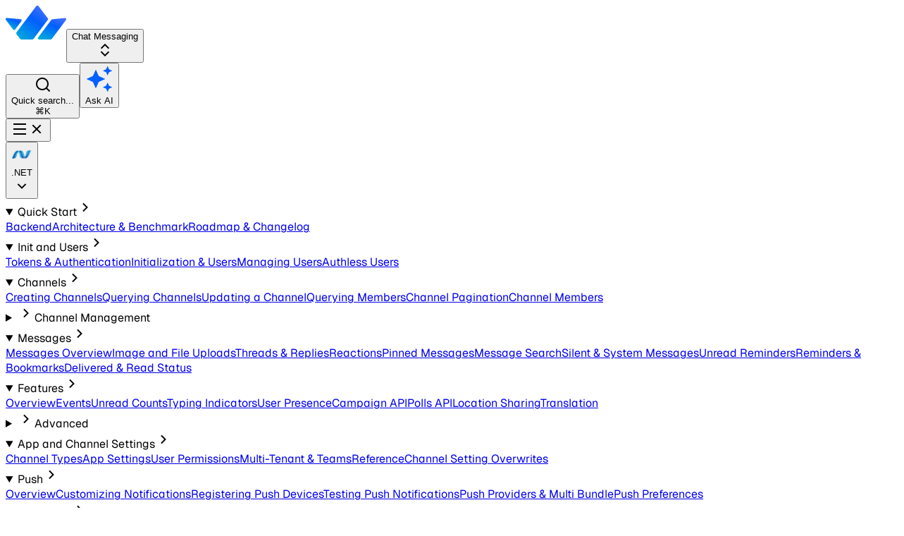

--- FILE ---
content_type: text/html
request_url: https://getstream.io/chat/docs/dotnet-csharp/event_object/
body_size: 26511
content:
<!DOCTYPE html><link rel="preload" href="/_astro-assets/fonts/Geist[wght].woff2" as="font" crossorigin="" type="font/woff2"><link rel="preload" href="/_astro-assets/fonts/GeistMono[wght].woff2" as="font" crossorigin="" type="font/woff2"><style>
  @font-face {
    font-family: "Geist Sans";
    src: url("/_astro-assets/fonts/Geist[wght].woff2") format("woff2");
    font-weight: 100 900;
    font-style: normal;
    font-display: swap;
  }
  @font-face {
    font-family: "Geist Mono";
    src: url("/_astro-assets/fonts/GeistMono[wght].woff2") format("woff2");
    font-weight: 100 900;
    font-style: normal;
    font-display: swap;
  }
  body {
    font-feature-settings:
      "ss02" on,
      "ss03" on,
      "ss06" on,
      "ss08" on,
      "liga" off;
  }
</style><style>
  html,
  body {
    font-family: "Geist Sans", sans-serif;
  }
  code {
    font-family: "Geist mono";
  }
  main h1,
  main h2,
  main h3,
  main h4,
  main h5,
  main h6 {
    --font-weight-medium: 500;
  }
  strong {
    font-weight: 500 !important;
  }
</style><title>Events - .NET Chat Messaging Docs</title><link rel="canonical" href="https://getstream.io/chat/docs/dotnet-csharp/event_object/"><html lang="en"> <head><meta charset="utf-8"><link rel="icon" type="image/svg+xml" href="/_astro-assets/stream.svg"><meta name="viewport" content="width=device-width"><link rel="stylesheet" href="/_astro/_path_.JniVSlz1.css"></head> <body>  <header class="fixed z-50 flex h-16 w-full border-b border-neutral-200 bg-white lg:border-none"><div class="flex h-full items-center gap-2 border-neutral-200 px-4 lg:w-64 lg:border-r"><a class="logo" href="https://getstream.io"><img src="/_astro-assets/stream.svg" alt="Stream logo" width="86" height="48" class="mb-1 h-5 w-auto"></a><astro-menu-button data-props="51396" class="relative w-full"><button type="button" id="trigger:51396" aria-controls="menu:51396" aria-expanded="false" aria-haspopup="true" data-state="inactive" class="border-white"><span class="flex text-[15px] font-semibold">Chat Messaging</span><div class="icon ml-auto"><svg viewBox="0 0 24 24" xmlns="http://www.w3.org/2000/svg" width="24" height="24" fill="currentColor" class="remixicon "><path d="M18.2072 9.0428 12.0001 2.83569 5.793 9.0428 7.20721 10.457 12.0001 5.66412 16.793 10.457 18.2072 9.0428ZM5.79285 14.9572 12 21.1643 18.2071 14.9572 16.7928 13.543 12 18.3359 7.20706 13.543 5.79285 14.9572Z"></path></svg></div></button><ul role="menu" id="menu:51396" aria-labelledby="trigger:51396" hidden data-state="inactive"><li role="none" class="bg-neutral-50"><a role="menuitem" href="/chat/docs/react/" tabindex="-1">Chat Messaging</a></li><li role="none"><a role="menuitem" href="/video/docs/react/" tabindex="-1">Video and Audio</a></li><li role="none"><a role="menuitem" href="/activity-feeds/docs/javascript/" tabindex="-1">Activity Feeds</a></li><li role="none"><a role="menuitem" href="/moderation/docs/" tabindex="-1">Moderation</a></li></ul></astro-menu-button><script type="module">class w extends HTMLElement{constructor(){super();const r=this,[f]=r.dataset.props.split(","),o=r.querySelector(`[id="trigger:${f}"]`),c=r.querySelector(`[id="menu:${f}"]`),t=r.querySelectorAll('[role="menuitem"]'),v=Array.from(t).map(e=>e.textContent[0].toLowerCase());function s(e){o.setAttribute("aria-expanded",String(e)),o.dataset.state=e?"active":"inactive",c.dataset.state=e?"active":"inactive",c.hidden=!e,e?(t[0].focus(),addEventListener("click",l)):removeEventListener("click",l)}function l(e){r.contains(e.target)||s(!1)}o.addEventListener("keydown",function(e){(e.key==="ArrowDown"||e.key==="ArrowUp")&&(s(!0),t[e.key==="ArrowDown"?0:t.length-1].focus(),e.preventDefault())}),o.addEventListener("click",function(){s(c.hidden)}),t.forEach(function(e,a){e.addEventListener("keydown",function(n){if(n.key==="Escape"||n.key==="Tab"){s(!1),n.key==="Escape"&&o.focus(),n.preventDefault();return}if(/^[a-zA-Z]$/.test(n.key)){const i=n.key.toLowerCase();let u=-1;const d=v.findIndex(function(m,k){if(m===i)return u<0&&(u=k),k>a}),y=d>-1?d:u;y>-1&&t[y].focus(),n.preventDefault()}else{const i={ArrowDown:a+1,ArrowUp:a-1,Home:0,End:t.length-1};n.key in i&&(t[(i[n.key]+t.length)%t.length].focus(),n.preventDefault())}})})}}customElements.define("astro-menu-button",w);</script></div><div class="flex flex-grow items-center justify-end border-neutral-200 p-4 sm:gap-2 lg:justify-start lg:border-b"><div id="inkeep-triggers" data-props="chat,dotnet-csharp" data-placeholder="Search in .NET Chat SDK..." class="flex gap-2"><button type="button" data-view="SEARCH" class="flex items-center gap-3 rounded-md border-neutral-200 p-2.5 text-sm text-nowrap text-neutral-500 hover:bg-neutral-100 sm:w-48 sm:border sm:p-2 sm:pr-4 sm:shadow-xs sm:hover:bg-neutral-50" aria-label="Search"><div class="size-5"><svg viewBox="0 0 24 24" xmlns="http://www.w3.org/2000/svg" width="24" height="24" fill="currentColor" class="remixicon "><path d="M18.031 16.6168L22.3137 20.8995L20.8995 22.3137L16.6168 18.031C15.0769 19.263 13.124 20 11 20C6.032 20 2 15.968 2 11C2 6.032 6.032 2 11 2C15.968 2 20 6.032 20 11C20 13.124 19.263 15.0769 18.031 16.6168ZM16.0247 15.8748C17.2475 14.6146 18 12.8956 18 11C18 7.1325 14.8675 4 11 4C7.1325 4 4 7.1325 4 11C4 14.8675 7.1325 18 11 18C12.8956 18 14.6146 17.2475 15.8748 16.0247L16.0247 15.8748Z"></path></svg></div><div class="hidden sm:block">Quick search...</div><span class="ml-auto hidden text-xs font-semibold sm:block">⌘K</span></button><button data-view="AI_CHAT" type="button" class="hidden items-center gap-2 rounded-full border-neutral-200 p-2.5 text-sm font-medium text-nowrap hover:bg-neutral-100 sm:flex sm:border sm:p-2 sm:pr-4 sm:shadow-xs sm:hover:bg-neutral-50"><div class="size-5"><svg xmlns="http://www.w3.org/2000/svg" viewBox="0 0 24 24" fill="#005fff"><path d="M19 9l1.25-2.75L23 5l-2.75-1.25L19 1l-1.25 2.75L15 5l2.75 1.25L19 9zm-7.5.5L9 4 6.5 9.5 1 12l5.5 2.5L9 20l2.5-5.5L17 12l-5.5-2.5zM19 15l-1.25 2.75L15 19l2.75 1.25L19 23l1.25-2.75L23 19l-2.75-1.25L19 15z"></path></svg></div><div class="hidden sm:block">Ask AI</div></button></div><div id="inkeepModal"></div><script type="module">const s=document.querySelector("#inkeep-triggers"),f=s.querySelectorAll("button"),[l,m]=s.dataset.props.split(","),{placeholder:u}=s.dataset;let t="idle",n=!1,o;const p=()=>{n=!1,o.render({isOpen:!1})},r=()=>{n=!0,o.render({isOpen:!0})},a=document.createElement("div");a.id="inkeepModal";a.style.position="absolute";document.body.appendChild(a);const i={componentType:"CustomTrigger",targetElement:a,properties:{isOpen:!1,onClose:p,onOpen:void 0,baseSettings:{apiKey:"086e793e4823fdfbf4bec68ca844b58db89c205837501368",integrationId:"cm2x7pmv1006l58f1jbq9im3x",organizationId:"org_oNWiLw9LuiOLmRyr",primaryBrandColor:"#005fff",organizationDisplayName:"Stream",filters:{attributes:{$and:[{product:{$in:[l]}},{sdk:{$in:[m,...l==="video"?["api"]:[]]}}]}}},aiChatSettings:{},searchSettings:{placeholder:u},modalSettings:{forceInitialDefaultView:!0}}};function c(){if(t==="loaded"&&(n?p():r()),t==="idle"){t="loading";const e=document.createElement("script");e.type="module",e.src="https://unpkg.com/@inkeep/uikit-js@0.3.20/dist/embed.js",document.body.appendChild(e),e.onload=()=>{o=Inkeep().embed(i),r(),t="loaded"}}}let d="";f.forEach(e=>{e.addEventListener("click",()=>{i.properties.modalSettings.defaultView=e.dataset.view,n===!1&&t==="loaded"&&d!==e.dataset.view&&(o=Inkeep().embed(i)),d=e.dataset.view,c()})});document.addEventListener("keydown",function(e){i.properties.modalSettings.defaultView="SEARCH",d="SEARCH",(e.metaKey||e.ctrlKey)&&e.key==="k"&&(e.preventDefault(),c())});</script><button id="menu-toggle" class="size-10 rounded p-2 text-neutral-500 hover:cursor-pointer hover:bg-neutral-100 hover:text-neutral-600 lg:hidden" data-state="inactive" aria-label="Toggle Menu"><svg viewBox="0 0 24 24" xmlns="http://www.w3.org/2000/svg" width="24" height="24" fill="currentColor" class="remixicon "><path d="M3 4H21V6H3V4ZM3 11H21V13H3V11ZM3 18H21V20H3V18Z"></path></svg><svg viewBox="0 0 24 24" xmlns="http://www.w3.org/2000/svg" width="24" height="24" fill="currentColor" class="remixicon "><path d="M11.9997 10.5865L16.9495 5.63672L18.3637 7.05093L13.4139 12.0007L18.3637 16.9504L16.9495 18.3646L11.9997 13.4149L7.04996 18.3646L5.63574 16.9504L10.5855 12.0007L5.63574 7.05093L7.04996 5.63672L11.9997 10.5865Z"></path></svg></button></div></header><div class="docs-sidebar fixed top-16 bottom-0 left-0 z-40 hidden w-full flex-col border-r border-neutral-200 bg-white text-sm lg:flex lg:w-64 lg:pt-0"><div class="sticky top-0 z-40 -mb-1 flex flex-col gap-y-2 px-4 lg:pt-0"><astro-menu-button data-props="51397" class="wide"><button type="button" id="trigger:51397" aria-controls="menu:51397" aria-expanded="false" aria-haspopup="true" data-state="inactive" class="shadow-xs"><img src="/_astro-assets/icons/dot-net.svg" alt="dotnet-csharp logo">.NET<div class="icon ml-auto"><svg viewBox="0 0 24 24" xmlns="http://www.w3.org/2000/svg" width="24" height="24" fill="currentColor" class="remixicon "><path d="M11.9999 13.1714L16.9497 8.22168L18.3639 9.63589L11.9999 15.9999L5.63599 9.63589L7.0502 8.22168L11.9999 13.1714Z"></path></svg></div></button><ul role="menu" id="menu:51397" aria-labelledby="trigger:51397" hidden data-state="inactive"><div><div class="heading">UI Components</div><div class="list"><li role="none"><a role="menuitem" href="/chat/docs/sdk/react/" tabindex="-1"><img src="/_astro-assets/icons/react.svg" alt="react logo" loading="lazy">React<div class="icon ml-auto"><svg viewBox="0 0 24 24" xmlns="http://www.w3.org/2000/svg" width="24" height="24" fill="currentColor" class="remixicon "><path d="M13.1717 12.0007L8.22192 7.05093L9.63614 5.63672L16.0001 12.0007L9.63614 18.3646L8.22192 16.9504L13.1717 12.0007Z"></path></svg></div></a></li><li role="none"><a role="menuitem" href="/chat/docs/sdk/ios/" tabindex="-1"><img src="/_astro-assets/icons/ios.svg" alt="ios logo" loading="lazy">iOS<div class="icon ml-auto"><svg viewBox="0 0 24 24" xmlns="http://www.w3.org/2000/svg" width="24" height="24" fill="currentColor" class="remixicon "><path d="M13.1717 12.0007L8.22192 7.05093L9.63614 5.63672L16.0001 12.0007L9.63614 18.3646L8.22192 16.9504L13.1717 12.0007Z"></path></svg></div></a></li><li role="none"><a role="menuitem" href="/chat/docs/sdk/android/" tabindex="-1"><img src="/_astro-assets/icons/android.svg" alt="android logo" loading="lazy">Android<div class="icon ml-auto"><svg viewBox="0 0 24 24" xmlns="http://www.w3.org/2000/svg" width="24" height="24" fill="currentColor" class="remixicon "><path d="M13.1717 12.0007L8.22192 7.05093L9.63614 5.63672L16.0001 12.0007L9.63614 18.3646L8.22192 16.9504L13.1717 12.0007Z"></path></svg></div></a></li><li role="none"><a role="menuitem" href="/chat/docs/sdk/react-native/" tabindex="-1"><img src="/_astro-assets/icons/react.svg" alt="react logo" loading="lazy">React Native<div class="icon ml-auto"><svg viewBox="0 0 24 24" xmlns="http://www.w3.org/2000/svg" width="24" height="24" fill="currentColor" class="remixicon "><path d="M13.1717 12.0007L8.22192 7.05093L9.63614 5.63672L16.0001 12.0007L9.63614 18.3646L8.22192 16.9504L13.1717 12.0007Z"></path></svg></div></a></li><li role="none"><a role="menuitem" href="/chat/docs/sdk/flutter/" tabindex="-1"><img src="/_astro-assets/icons/flutter.svg" alt="flutter logo" loading="lazy">Flutter<div class="icon ml-auto"><svg viewBox="0 0 24 24" xmlns="http://www.w3.org/2000/svg" width="24" height="24" fill="currentColor" class="remixicon "><path d="M13.1717 12.0007L8.22192 7.05093L9.63614 5.63672L16.0001 12.0007L9.63614 18.3646L8.22192 16.9504L13.1717 12.0007Z"></path></svg></div></a></li><li role="none"><a role="menuitem" href="/chat/docs/sdk/angular/" tabindex="-1"><img src="/_astro-assets/icons/angular.svg" alt="angular logo" loading="lazy">Angular<div class="icon ml-auto"><svg viewBox="0 0 24 24" xmlns="http://www.w3.org/2000/svg" width="24" height="24" fill="currentColor" class="remixicon "><path d="M13.1717 12.0007L8.22192 7.05093L9.63614 5.63672L16.0001 12.0007L9.63614 18.3646L8.22192 16.9504L13.1717 12.0007Z"></path></svg></div></a></li></div></div><div><div class="heading">Client Side SDKs</div><div class="list"><li role="none"><a role="menuitem" href="/chat/docs/react/" tabindex="-1"><img src="/_astro-assets/icons/react.svg" alt="react logo" loading="lazy">React<div class="icon ml-auto"><svg viewBox="0 0 24 24" xmlns="http://www.w3.org/2000/svg" width="24" height="24" fill="currentColor" class="remixicon "><path d="M13.1717 12.0007L8.22192 7.05093L9.63614 5.63672L16.0001 12.0007L9.63614 18.3646L8.22192 16.9504L13.1717 12.0007Z"></path></svg></div></a></li><li role="none"><a role="menuitem" href="/chat/docs/ios-swift/" tabindex="-1"><img src="/_astro-assets/icons/ios.svg" alt="ios logo" loading="lazy">iOS<div class="icon ml-auto"><svg viewBox="0 0 24 24" xmlns="http://www.w3.org/2000/svg" width="24" height="24" fill="currentColor" class="remixicon "><path d="M13.1717 12.0007L8.22192 7.05093L9.63614 5.63672L16.0001 12.0007L9.63614 18.3646L8.22192 16.9504L13.1717 12.0007Z"></path></svg></div></a></li><li role="none"><a role="menuitem" href="/chat/docs/android/" tabindex="-1"><img src="/_astro-assets/icons/android.svg" alt="android logo" loading="lazy">Android<div class="icon ml-auto"><svg viewBox="0 0 24 24" xmlns="http://www.w3.org/2000/svg" width="24" height="24" fill="currentColor" class="remixicon "><path d="M13.1717 12.0007L8.22192 7.05093L9.63614 5.63672L16.0001 12.0007L9.63614 18.3646L8.22192 16.9504L13.1717 12.0007Z"></path></svg></div></a></li><li role="none"><a role="menuitem" href="/chat/docs/react-native/" tabindex="-1"><img src="/_astro-assets/icons/react.svg" alt="react logo" loading="lazy">React Native<div class="icon ml-auto"><svg viewBox="0 0 24 24" xmlns="http://www.w3.org/2000/svg" width="24" height="24" fill="currentColor" class="remixicon "><path d="M13.1717 12.0007L8.22192 7.05093L9.63614 5.63672L16.0001 12.0007L9.63614 18.3646L8.22192 16.9504L13.1717 12.0007Z"></path></svg></div></a></li><li role="none"><a role="menuitem" href="/chat/docs/flutter-dart/" tabindex="-1"><img src="/_astro-assets/icons/flutter.svg" alt="flutter logo" loading="lazy">Flutter<div class="icon ml-auto"><svg viewBox="0 0 24 24" xmlns="http://www.w3.org/2000/svg" width="24" height="24" fill="currentColor" class="remixicon "><path d="M13.1717 12.0007L8.22192 7.05093L9.63614 5.63672L16.0001 12.0007L9.63614 18.3646L8.22192 16.9504L13.1717 12.0007Z"></path></svg></div></a></li><li role="none"><a role="menuitem" href="/chat/docs/javascript/" tabindex="-1"><img src="/_astro-assets/icons/javascript.svg" alt="javascript logo" loading="lazy">JavaScript<div class="icon ml-auto"><svg viewBox="0 0 24 24" xmlns="http://www.w3.org/2000/svg" width="24" height="24" fill="currentColor" class="remixicon "><path d="M13.1717 12.0007L8.22192 7.05093L9.63614 5.63672L16.0001 12.0007L9.63614 18.3646L8.22192 16.9504L13.1717 12.0007Z"></path></svg></div></a></li><li role="none"><a role="menuitem" href="/chat/docs/unity/" tabindex="-1"><img src="/_astro-assets/icons/unity.svg" alt="unity logo" loading="lazy">Unity<div class="icon ml-auto"><svg viewBox="0 0 24 24" xmlns="http://www.w3.org/2000/svg" width="24" height="24" fill="currentColor" class="remixicon "><path d="M13.1717 12.0007L8.22192 7.05093L9.63614 5.63672L16.0001 12.0007L9.63614 18.3646L8.22192 16.9504L13.1717 12.0007Z"></path></svg></div></a></li><li role="none"><a role="menuitem" href="/chat/docs/unreal/" tabindex="-1"><img src="/_astro-assets/icons/unreal.svg" alt="unreal logo" loading="lazy">Unreal<div class="icon ml-auto"><svg viewBox="0 0 24 24" xmlns="http://www.w3.org/2000/svg" width="24" height="24" fill="currentColor" class="remixicon "><path d="M13.1717 12.0007L8.22192 7.05093L9.63614 5.63672L16.0001 12.0007L9.63614 18.3646L8.22192 16.9504L13.1717 12.0007Z"></path></svg></div></a></li></div></div><div><div class="heading">Server Side SDKs</div><div class="list"><li role="none"><a role="menuitem" href="/chat/docs/node/" tabindex="-1"><img src="/_astro-assets/icons/node.svg" alt="node logo" loading="lazy">Node<div class="icon ml-auto"><svg viewBox="0 0 24 24" xmlns="http://www.w3.org/2000/svg" width="24" height="24" fill="currentColor" class="remixicon "><path d="M13.1717 12.0007L8.22192 7.05093L9.63614 5.63672L16.0001 12.0007L9.63614 18.3646L8.22192 16.9504L13.1717 12.0007Z"></path></svg></div></a></li><li role="none"><a role="menuitem" href="/chat/docs/python/" tabindex="-1"><img src="/_astro-assets/icons/python.svg" alt="python logo" loading="lazy">Python<div class="icon ml-auto"><svg viewBox="0 0 24 24" xmlns="http://www.w3.org/2000/svg" width="24" height="24" fill="currentColor" class="remixicon "><path d="M13.1717 12.0007L8.22192 7.05093L9.63614 5.63672L16.0001 12.0007L9.63614 18.3646L8.22192 16.9504L13.1717 12.0007Z"></path></svg></div></a></li><li role="none"><a role="menuitem" href="/chat/docs/ruby/" tabindex="-1"><img src="/_astro-assets/icons/ruby.svg" alt="ruby logo" loading="lazy">Ruby<div class="icon ml-auto"><svg viewBox="0 0 24 24" xmlns="http://www.w3.org/2000/svg" width="24" height="24" fill="currentColor" class="remixicon "><path d="M13.1717 12.0007L8.22192 7.05093L9.63614 5.63672L16.0001 12.0007L9.63614 18.3646L8.22192 16.9504L13.1717 12.0007Z"></path></svg></div></a></li><li role="none"><a role="menuitem" href="/chat/docs/php/" tabindex="-1"><img src="/_astro-assets/icons/php.svg" alt="php logo" loading="lazy">PHP<div class="icon ml-auto"><svg viewBox="0 0 24 24" xmlns="http://www.w3.org/2000/svg" width="24" height="24" fill="currentColor" class="remixicon "><path d="M13.1717 12.0007L8.22192 7.05093L9.63614 5.63672L16.0001 12.0007L9.63614 18.3646L8.22192 16.9504L13.1717 12.0007Z"></path></svg></div></a></li><li role="none"><a role="menuitem" href="/chat/docs/java/" tabindex="-1"><img src="/_astro-assets/icons/java.svg" alt="java logo" loading="lazy">Java<div class="icon ml-auto"><svg viewBox="0 0 24 24" xmlns="http://www.w3.org/2000/svg" width="24" height="24" fill="currentColor" class="remixicon "><path d="M13.1717 12.0007L8.22192 7.05093L9.63614 5.63672L16.0001 12.0007L9.63614 18.3646L8.22192 16.9504L13.1717 12.0007Z"></path></svg></div></a></li><li role="none" class="active"><a role="menuitem" href="/chat/docs/dotnet-csharp/" tabindex="-1"><img src="/_astro-assets/icons/dot-net.svg" alt="dot-net logo" loading="lazy">.NET<div class="icon ml-auto"><svg viewBox="0 0 24 24" xmlns="http://www.w3.org/2000/svg" width="24" height="24" fill="currentColor" class="remixicon "><path d="M13.1717 12.0007L8.22192 7.05093L9.63614 5.63672L16.0001 12.0007L9.63614 18.3646L8.22192 16.9504L13.1717 12.0007Z"></path></svg></div></a></li><li role="none"><a role="menuitem" href="/chat/docs/go-golang/" tabindex="-1"><img src="/_astro-assets/icons/go.svg" alt="go logo" loading="lazy">Go<div class="icon ml-auto"><svg viewBox="0 0 24 24" xmlns="http://www.w3.org/2000/svg" width="24" height="24" fill="currentColor" class="remixicon "><path d="M13.1717 12.0007L8.22192 7.05093L9.63614 5.63672L16.0001 12.0007L9.63614 18.3646L8.22192 16.9504L13.1717 12.0007Z"></path></svg></div></a></li><li role="none"><a role="menuitem" href="https://getstream.github.io/protocol/?urls.primaryName=Chat" tabindex="-1"><img src="/_astro-assets/icons/api.svg" alt="api logo" loading="lazy">REST</a></li></div></div></ul></astro-menu-button></div><nav class="docs-sidebar-nav" id="menu"><details class="list__section" open><summary class="list__section-title spacer nav-button docs-sidebar-trigger"><span class="spacer__content">Quick Start</span><span class="spacer__trail disclosure__trigger-icon"><svg viewBox="0 0 24 24" xmlns="http://www.w3.org/2000/svg" width="24" height="24" fill="currentColor" class="remixicon "><path d="M13.1717 12.0007L8.22192 7.05093L9.63614 5.63672L16.0001 12.0007L9.63614 18.3646L8.22192 16.9504L13.1717 12.0007Z"></path></svg></span></summary><div class="list__section-content"><a href="/chat/docs/dotnet-csharp/" class="list__item spacer nav-button"><span class="spacer__content">Backend</span></a><a href="/chat/docs/dotnet-csharp/architecture_and_benchmark/" class="list__item spacer nav-button"><span class="spacer__content">Architecture &amp; Benchmark</span></a><a href="/chat/docs/dotnet-csharp/roadmap_and_changelog/" class="list__item spacer nav-button"><span class="spacer__content">Roadmap &amp; Changelog</span></a></div></details><details class="list__section" open><summary class="list__section-title spacer nav-button docs-sidebar-trigger"><span class="spacer__content">Init and Users</span><span class="spacer__trail disclosure__trigger-icon"><svg viewBox="0 0 24 24" xmlns="http://www.w3.org/2000/svg" width="24" height="24" fill="currentColor" class="remixicon "><path d="M13.1717 12.0007L8.22192 7.05093L9.63614 5.63672L16.0001 12.0007L9.63614 18.3646L8.22192 16.9504L13.1717 12.0007Z"></path></svg></span></summary><div class="list__section-content"><a href="/chat/docs/dotnet-csharp/tokens_and_authentication/" class="list__item spacer nav-button"><span class="spacer__content">Tokens &amp; Authentication</span></a><a href="/chat/docs/dotnet-csharp/init_and_users/" class="list__item spacer nav-button"><span class="spacer__content">Initialization &amp; Users</span></a><a href="/chat/docs/dotnet-csharp/update_users/" class="list__item spacer nav-button"><span class="spacer__content">Managing Users</span></a><a href="/chat/docs/dotnet-csharp/authless_users/" class="list__item spacer nav-button"><span class="spacer__content">Authless Users</span></a></div></details><details class="list__section" open><summary class="list__section-title spacer nav-button docs-sidebar-trigger"><span class="spacer__content">Channels</span><span class="spacer__trail disclosure__trigger-icon"><svg viewBox="0 0 24 24" xmlns="http://www.w3.org/2000/svg" width="24" height="24" fill="currentColor" class="remixicon "><path d="M13.1717 12.0007L8.22192 7.05093L9.63614 5.63672L16.0001 12.0007L9.63614 18.3646L8.22192 16.9504L13.1717 12.0007Z"></path></svg></span></summary><div class="list__section-content"><a href="/chat/docs/dotnet-csharp/creating_channels/" class="list__item spacer nav-button"><span class="spacer__content">Creating Channels</span></a><a href="/chat/docs/dotnet-csharp/query_channels/" class="list__item spacer nav-button"><span class="spacer__content">Querying Channels</span></a><a href="/chat/docs/dotnet-csharp/channel_update/" class="list__item spacer nav-button"><span class="spacer__content">Updating a Channel</span></a><a href="/chat/docs/dotnet-csharp/query_members/" class="list__item spacer nav-button"><span class="spacer__content">Querying Members</span></a><a href="/chat/docs/dotnet-csharp/channel_pagination/" class="list__item spacer nav-button"><span class="spacer__content">Channel Pagination</span></a><a href="/chat/docs/dotnet-csharp/channel_members/" class="list__item spacer nav-button"><span class="spacer__content">Channel Members</span></a><details class="list__section"><summary class="list__item spacer nav-button docs-sidebar-trigger"><span class="spacer__lead disclosure__trigger-icon"><svg viewBox="0 0 24 24" xmlns="http://www.w3.org/2000/svg" width="24" height="24" fill="currentColor" class="remixicon "><path d="M13.1717 12.0007L8.22192 7.05093L9.63614 5.63672L16.0001 12.0007L9.63614 18.3646L8.22192 16.9504L13.1717 12.0007Z"></path></svg></span><span class="spacer__content">Channel Management</span></summary><div class="list__section-content"><a href="/chat/docs/dotnet-csharp/channel_management/" class="list__item spacer nav-button"><span class="spacer__content">Overview</span></a><a href="/chat/docs/dotnet-csharp/archiving_channels/" class="list__item spacer nav-button"><span class="spacer__content">Archiving Channels</span></a><a href="/chat/docs/dotnet-csharp/pinning_channels/" class="list__item spacer nav-button"><span class="spacer__content">Pinning Channels</span></a><a href="/chat/docs/dotnet-csharp/muting_channels/" class="list__item spacer nav-button"><span class="spacer__content">Muting Channels</span></a><a href="/chat/docs/dotnet-csharp/hiding_channels/" class="list__item spacer nav-button"><span class="spacer__content">Hiding Channels</span></a><a href="/chat/docs/dotnet-csharp/disabling_channels/" class="list__item spacer nav-button"><span class="spacer__content">Disabling Channels</span></a><a href="/chat/docs/dotnet-csharp/channel_delete/" class="list__item spacer nav-button"><span class="spacer__content">Deleting Channels</span></a><a href="/chat/docs/dotnet-csharp/freezing_channels/" class="list__item spacer nav-button"><span class="spacer__content">Freezing Channels</span></a><a href="/chat/docs/dotnet-csharp/truncate_channel/" class="list__item spacer nav-button"><span class="spacer__content">Truncate Channel</span></a><a href="/chat/docs/dotnet-csharp/channel_invites/" class="list__item spacer nav-button"><span class="spacer__content">Invites</span></a></div></details></div></details><details class="list__section" open><summary class="list__section-title spacer nav-button docs-sidebar-trigger"><span class="spacer__content">Messages</span><span class="spacer__trail disclosure__trigger-icon"><svg viewBox="0 0 24 24" xmlns="http://www.w3.org/2000/svg" width="24" height="24" fill="currentColor" class="remixicon "><path d="M13.1717 12.0007L8.22192 7.05093L9.63614 5.63672L16.0001 12.0007L9.63614 18.3646L8.22192 16.9504L13.1717 12.0007Z"></path></svg></span></summary><div class="list__section-content"><a href="/chat/docs/dotnet-csharp/send_message/" class="list__item spacer nav-button"><span class="spacer__content">Messages Overview</span></a><a href="/chat/docs/dotnet-csharp/file_uploads/" class="list__item spacer nav-button"><span class="spacer__content">Image and File Uploads</span></a><a href="/chat/docs/dotnet-csharp/threads/" class="list__item spacer nav-button"><span class="spacer__content">Threads &amp; Replies</span></a><a href="/chat/docs/dotnet-csharp/send_reaction/" class="list__item spacer nav-button"><span class="spacer__content">Reactions</span></a><a href="/chat/docs/dotnet-csharp/pinned_messages/" class="list__item spacer nav-button"><span class="spacer__content">Pinned Messages</span></a><a href="/chat/docs/dotnet-csharp/search/" class="list__item spacer nav-button"><span class="spacer__content">Message Search</span></a><a href="/chat/docs/dotnet-csharp/silent_messages/" class="list__item spacer nav-button"><span class="spacer__content">Silent &amp; System Messages</span></a><a href="/chat/docs/dotnet-csharp/unread-reminders/" class="list__item spacer nav-button"><span class="spacer__content">Unread Reminders</span></a><a href="/chat/docs/dotnet-csharp/message_reminders/" class="list__item spacer nav-button"><span class="spacer__content">Reminders &amp; Bookmarks</span></a><a href="/chat/docs/dotnet-csharp/message-delivery-and-read-status/" class="list__item spacer nav-button"><span class="spacer__content">Delivered &amp; Read Status</span></a></div></details><details class="list__section" open><summary class="list__section-title spacer nav-button docs-sidebar-trigger"><span class="spacer__content">Features</span><span class="spacer__trail disclosure__trigger-icon"><svg viewBox="0 0 24 24" xmlns="http://www.w3.org/2000/svg" width="24" height="24" fill="currentColor" class="remixicon "><path d="M13.1717 12.0007L8.22192 7.05093L9.63614 5.63672L16.0001 12.0007L9.63614 18.3646L8.22192 16.9504L13.1717 12.0007Z"></path></svg></span></summary><div class="list__section-content"><a href="/chat/docs/dotnet-csharp/features_overview/" class="list__item spacer nav-button"><span class="spacer__content">Overview</span></a><a href="/chat/docs/dotnet-csharp/event_object/" class="list__item spacer nav-button active"><span class="spacer__content">Events</span></a><a href="/chat/docs/dotnet-csharp/unread/" class="list__item spacer nav-button"><span class="spacer__content">Unread Counts</span></a><a href="/chat/docs/dotnet-csharp/typing_indicators/" class="list__item spacer nav-button"><span class="spacer__content">Typing Indicators</span></a><a href="/chat/docs/dotnet-csharp/presence_format/" class="list__item spacer nav-button"><span class="spacer__content">User Presence</span></a><a href="/chat/docs/dotnet-csharp/campaign_api/" class="list__item spacer nav-button"><span class="spacer__content">Campaign API</span></a><a href="/chat/docs/dotnet-csharp/polls_api/" class="list__item spacer nav-button"><span class="spacer__content">Polls API</span></a><a href="/chat/docs/dotnet-csharp/location_sharing/" class="list__item spacer nav-button"><span class="spacer__content">Location Sharing</span></a><a href="/chat/docs/dotnet-csharp/translation/" class="list__item spacer nav-button"><span class="spacer__content">Translation</span></a><details class="list__section"><summary class="list__item spacer nav-button docs-sidebar-trigger"><span class="spacer__lead disclosure__trigger-icon"><svg viewBox="0 0 24 24" xmlns="http://www.w3.org/2000/svg" width="24" height="24" fill="currentColor" class="remixicon "><path d="M13.1717 12.0007L8.22192 7.05093L9.63614 5.63672L16.0001 12.0007L9.63614 18.3646L8.22192 16.9504L13.1717 12.0007Z"></path></svg></span><span class="spacer__content">Advanced</span></summary><div class="list__section-content"><a href="/chat/docs/dotnet-csharp/slow_mode/" class="list__item spacer nav-button"><span class="spacer__content">Slow Mode &amp; Throttling</span></a><a href="/chat/docs/dotnet-csharp/drafts/" class="list__item spacer nav-button"><span class="spacer__content">Draft Messages</span></a><a href="/chat/docs/dotnet-csharp/private_messaging/" class="list__item spacer nav-button"><span class="spacer__content">Restricted Message Delivery</span></a><a href="/chat/docs/dotnet-csharp/user_average_response_time/" class="list__item spacer nav-button"><span class="spacer__content">User Average Response Time</span></a><a href="/chat/docs/dotnet-csharp/pending_messages/" class="list__item spacer nav-button"><span class="spacer__content">Pending Messages</span></a><a href="/chat/docs/dotnet-csharp/dynamic_partitioning/" class="list__item spacer nav-button"><span class="spacer__content">Dynamic Partitioning</span></a><a href="/chat/docs/dotnet-csharp/audit_logs/" class="list__item spacer nav-button"><span class="spacer__content">Audit Logs</span></a></div></details></div></details><details class="list__section" open><summary class="list__section-title spacer nav-button docs-sidebar-trigger"><span class="spacer__content">App and Channel Settings</span><span class="spacer__trail disclosure__trigger-icon"><svg viewBox="0 0 24 24" xmlns="http://www.w3.org/2000/svg" width="24" height="24" fill="currentColor" class="remixicon "><path d="M13.1717 12.0007L8.22192 7.05093L9.63614 5.63672L16.0001 12.0007L9.63614 18.3646L8.22192 16.9504L13.1717 12.0007Z"></path></svg></span></summary><div class="list__section-content"><a href="/chat/docs/dotnet-csharp/channel_features/" class="list__item spacer nav-button"><span class="spacer__content">Channel Types</span></a><a href="/chat/docs/dotnet-csharp/app_setting_overview/" class="list__item spacer nav-button"><span class="spacer__content">App Settings</span></a><a href="/chat/docs/dotnet-csharp/chat_permission_policies/" class="list__item spacer nav-button"><span class="spacer__content">User Permissions</span></a><a href="/chat/docs/dotnet-csharp/multi_tenant_chat/" class="list__item spacer nav-button"><span class="spacer__content">Multi-Tenant &amp; Teams</span></a><a href="/chat/docs/dotnet-csharp/permissions_reference/" class="list__item spacer nav-button"><span class="spacer__content">Reference</span></a><a href="/chat/docs/dotnet-csharp/channel-level_settings/" class="list__item spacer nav-button"><span class="spacer__content">Channel Setting Overwrites</span></a></div></details><details class="list__section" open><summary class="list__section-title spacer nav-button docs-sidebar-trigger"><span class="spacer__content">Push</span><span class="spacer__trail disclosure__trigger-icon"><svg viewBox="0 0 24 24" xmlns="http://www.w3.org/2000/svg" width="24" height="24" fill="currentColor" class="remixicon "><path d="M13.1717 12.0007L8.22192 7.05093L9.63614 5.63672L16.0001 12.0007L9.63614 18.3646L8.22192 16.9504L13.1717 12.0007Z"></path></svg></span></summary><div class="list__section-content"><a href="/chat/docs/dotnet-csharp/push_introduction/" class="list__item spacer nav-button"><span class="spacer__content">Overview</span></a><a href="/chat/docs/dotnet-csharp/push_template/" class="list__item spacer nav-button"><span class="spacer__content">Customizing Notifications</span></a><a href="/chat/docs/dotnet-csharp/push_devices/" class="list__item spacer nav-button"><span class="spacer__content">Registering Push Devices</span></a><a href="/chat/docs/dotnet-csharp/push_test/" class="list__item spacer nav-button"><span class="spacer__content">Testing Push Notifications</span></a><a href="/chat/docs/dotnet-csharp/push_providers_and_multi_bundle/" class="list__item spacer nav-button"><span class="spacer__content">Push Providers &amp; Multi Bundle</span></a><a href="/chat/docs/dotnet-csharp/push_preferences/" class="list__item spacer nav-button"><span class="spacer__content">Push Preferences</span></a></div></details><details class="list__section" open><summary class="list__section-title spacer nav-button docs-sidebar-trigger"><span class="spacer__content">Webhooks</span><span class="spacer__trail disclosure__trigger-icon"><svg viewBox="0 0 24 24" xmlns="http://www.w3.org/2000/svg" width="24" height="24" fill="currentColor" class="remixicon "><path d="M13.1717 12.0007L8.22192 7.05093L9.63614 5.63672L16.0001 12.0007L9.63614 18.3646L8.22192 16.9504L13.1717 12.0007Z"></path></svg></span></summary><div class="list__section-content"><details class="list__section"><summary class="list__item spacer nav-button docs-sidebar-trigger"><span class="spacer__lead disclosure__trigger-icon"><svg viewBox="0 0 24 24" xmlns="http://www.w3.org/2000/svg" width="24" height="24" fill="currentColor" class="remixicon "><path d="M13.1717 12.0007L8.22192 7.05093L9.63614 5.63672L16.0001 12.0007L9.63614 18.3646L8.22192 16.9504L13.1717 12.0007Z"></path></svg></span><span class="spacer__content">Webhooks Overview</span></summary><div class="list__section-content"><a href="/chat/docs/dotnet-csharp/webhooks_overview/" class="list__item spacer nav-button"><span class="spacer__content">Webhooks Overview</span></a><a href="/chat/docs/dotnet-csharp/before_message_send_webhook/" class="list__item spacer nav-button"><span class="spacer__content">Before Message Send Webhook</span></a><a href="/chat/docs/dotnet-csharp/custom_commands_webhook/" class="list__item spacer nav-button"><span class="spacer__content">Custom Commands Webhook</span></a></div></details><a href="/chat/docs/dotnet-csharp/webhook_events/" class="list__item spacer nav-button"><span class="spacer__content">Events</span></a><a href="/chat/docs/dotnet-csharp/sqs/" class="list__item spacer nav-button"><span class="spacer__content">SQS</span></a><a href="/chat/docs/dotnet-csharp/sns/" class="list__item spacer nav-button"><span class="spacer__content">SNS</span></a></div></details><details class="list__section" open><summary class="list__section-title spacer nav-button docs-sidebar-trigger"><span class="spacer__content">Migrating</span><span class="spacer__trail disclosure__trigger-icon"><svg viewBox="0 0 24 24" xmlns="http://www.w3.org/2000/svg" width="24" height="24" fill="currentColor" class="remixicon "><path d="M13.1717 12.0007L8.22192 7.05093L9.63614 5.63672L16.0001 12.0007L9.63614 18.3646L8.22192 16.9504L13.1717 12.0007Z"></path></svg></span></summary><div class="list__section-content"><a href="/chat/docs/dotnet-csharp/migrating_from_sendbird/" class="list__item spacer nav-button"><span class="spacer__content">Migration Guide</span></a><a href="/chat/docs/dotnet-csharp/import/" class="list__item spacer nav-button"><span class="spacer__content">Importing Data</span></a><a href="/chat/docs/dotnet-csharp/exporting_channels/" class="list__item spacer nav-button"><span class="spacer__content">Exporting Data</span></a></div></details><details class="list__section" open><summary class="list__section-title spacer nav-button docs-sidebar-trigger"><span class="spacer__content">Debugging and CLI</span><span class="spacer__trail disclosure__trigger-icon"><svg viewBox="0 0 24 24" xmlns="http://www.w3.org/2000/svg" width="24" height="24" fill="currentColor" class="remixicon "><path d="M13.1717 12.0007L8.22192 7.05093L9.63614 5.63672L16.0001 12.0007L9.63614 18.3646L8.22192 16.9504L13.1717 12.0007Z"></path></svg></span></summary><div class="list__section-content"><a href="/chat/docs/dotnet-csharp/cli_introduction/" class="list__item spacer nav-button"><span class="spacer__content">Stream CLI</span></a><a href="/chat/docs/dotnet-csharp/push_-_common_issues_and_faq/" class="list__item spacer nav-button"><span class="spacer__content">Push - Common Issues &amp; FAQ</span></a><a href="/chat/docs/dotnet-csharp/api_errors_response/" class="list__item spacer nav-button"><span class="spacer__content">API Error Codes</span></a><a href="/chat/docs/dotnet-csharp/rate_limits/" class="list__item spacer nav-button"><span class="spacer__content">Rate Limits</span></a><a href="/chat/docs/dotnet-csharp/datadog_integration/" class="list__item spacer nav-button"><span class="spacer__content">Datadog Integration</span></a></div></details><details class="list__section" open><summary class="list__section-title spacer nav-button docs-sidebar-trigger"><span class="spacer__content">Best Practices</span><span class="spacer__trail disclosure__trigger-icon"><svg viewBox="0 0 24 24" xmlns="http://www.w3.org/2000/svg" width="24" height="24" fill="currentColor" class="remixicon "><path d="M13.1717 12.0007L8.22192 7.05093L9.63614 5.63672L16.0001 12.0007L9.63614 18.3646L8.22192 16.9504L13.1717 12.0007Z"></path></svg></span></summary><div class="list__section-content"><a href="/chat/docs/dotnet-csharp/best_practices/" class="list__item spacer nav-button"><span class="spacer__content">Overview</span></a><a href="/chat/docs/dotnet-csharp/moderation/" class="list__item spacer nav-button"><span class="spacer__content">Moderation for Chat</span></a><a href="/chat/docs/dotnet-csharp/marketplace_best_practices/" class="list__item spacer nav-button"><span class="spacer__content">Marketplace Apps</span></a><a href="/chat/docs/dotnet-csharp/livestream_best_practices/" class="list__item spacer nav-button"><span class="spacer__content">Livestream and Live shopping</span></a><a href="/chat/docs/dotnet-csharp/gdpr/" class="list__item spacer nav-button"><span class="spacer__content">GDPR Compliance</span></a><a href="/chat/docs/dotnet-csharp/query_syntax_operators/" class="list__item spacer nav-button"><span class="spacer__content">Query Syntax Operators</span></a></div></details></nav></div><script id="chat-dotnet-csharp-details">const detailsStorageKey = document.currentScript.id;const menuElement = document.querySelector("#menu");const detailsElements = menuElement?.querySelectorAll("details") || [];detailsElements.forEach((details, index) => {details.addEventListener("toggle", () => {const openStates = JSON.parse(sessionStorage.getItem(detailsStorageKey) || "{}");openStates[index] = details.open;sessionStorage.setItem(detailsStorageKey, JSON.stringify(openStates));});});const savedStates = sessionStorage.getItem(detailsStorageKey);if (savedStates) {try {const openStates = JSON.parse(savedStates);detailsElements.forEach((details, index) => {if (openStates[index] === true) {details.open = true;}});} catch (e) {}}</script><script id="chat-dotnet-csharp">const storageKey = document.currentScript.id;const menu = document.querySelector("#menu");let firstScroll = true;const savedScrollTop = sessionStorage.getItem(storageKey);if (savedScrollTop) {menu.style.overflow = "hidden";menu.scrollTo({ top: parseInt(savedScrollTop), behavior: "instant" });menu.style.overflow = "";}menu.addEventListener("scroll", () => {if (firstScroll) {firstScroll = false;return;}sessionStorage.setItem(storageKey, menu.scrollTop);});</script><div class="py-16 lg:pl-64"><div class="mx-6 lg:mx-12"><main class="mx-auto flex max-w-[800px] gap-x-16 pt-6 md:pt-16 xl:max-w-[1120px]"><div class="max-w-full"><ul class="mx-auto mb-8 hidden text-sm text-neutral-600 md:flex"><li class="flex items-center"><a href="/chat/" class="hover:text-blue-600">Chat Messaging</a><div class="mx-2 text-neutral-400">/</div></li><li class="flex items-center"><a href="/chat/docs/" class="hover:text-blue-600">Docs</a><div class="mx-2 text-neutral-400">/</div></li><li class="flex items-center"><a href="/chat/docs/dotnet-csharp/" class="hover:text-blue-600">.NET</a><div class="mx-2 text-neutral-400">/</div></li><li class="flex items-center"><a href="/chat/docs/dotnet-csharp/event_object/" class="hover:text-blue-600 font-medium text-neutral-900">Events</a></li></ul><script type="application/ld+json">{"@context":"https://schema.org","@type":"BreadcrumbList","itemListElement":[{"@type":"ListItem","position":1,"name":"Chat Messaging","item":"/chat/"},{"@type":"ListItem","position":2,"name":"Docs","item":"/chat/docs/"},{"@type":"ListItem","position":3,"name":".NET","item":"/chat/docs/dotnet-csharp/"},{"@type":"ListItem","position":4,"name":"Events","item":"/chat/docs/dotnet-csharp/event_object/"}]}</script><div class="prose prose-neutral w-full max-w-[800px] lg:w-[800px] lg:min-w-[47rem]"><h1>Events</h1><div><p>All changes to the chat state are exposed as events.
When a new message is sent, a reaction is added, or any other action occurs, the client receives an event in real-time.
You can also send custom events, enabling you to build your own pub/sub functionality on top of a channel.</p><h3 id="listening-for-events"><a href="#listening-for-events">Listening for Events</a></h3><p>The code sample below shows how to listen to events:</p><astro-tabs data-props="51398,,focus" class="not-prose panel CodeTabs"><div role="tablist"><button role="tab" id="tab:51398:javascript" aria-selected="true" tabindex="0" aria-controls="tabpanel:51398:javascript" data-state="active"><span>JavaScript</span></button><button role="tab" id="tab:51398:kotlin" aria-selected="false" tabindex="-1" aria-controls="tabpanel:51398:kotlin" data-state="inactive"><span>Kotlin</span></button><button role="tab" id="tab:51398:swift" aria-selected="false" tabindex="-1" aria-controls="tabpanel:51398:swift" data-state="inactive"><span>Swift</span></button><button role="tab" id="tab:51398:dart" aria-selected="false" tabindex="-1" aria-controls="tabpanel:51398:dart" data-state="inactive"><span>Dart</span></button><button role="tab" id="tab:51398:java" aria-selected="false" tabindex="-1" aria-controls="tabpanel:51398:java" data-state="inactive"><span>Java</span></button><button role="tab" id="tab:51398:unreal" aria-selected="false" tabindex="-1" aria-controls="tabpanel:51398:unreal" data-state="inactive"><span>Unreal</span></button><button role="tab" id="tab:51398:unity" aria-selected="false" tabindex="-1" aria-controls="tabpanel:51398:unity" data-state="inactive"><span>Unity</span></button></div><div role="tabpanel" id="tabpanel:51398:javascript" aria-labelledby="tab:51398:javascript" tabindex="-1"data-state="active"><astro-copy data-props="51405" class="Code panel not-prose relative code-undefined"><button type="button" id="trigger:51405" data-state="inactive" class="copy" aria-label="Copy"><svg viewBox="0 0 24 24" xmlns="http://www.w3.org/2000/svg" width="24" height="24" fill="currentColor" class="remixicon "><path d="M7 4V2H17V4H20.0066C20.5552 4 21 4.44495 21 4.9934V21.0066C21 21.5552 20.5551 22 20.0066 22H3.9934C3.44476 22 3 21.5551 3 21.0066V4.9934C3 4.44476 3.44495 4 3.9934 4H7ZM7 6H5V20H19V6H17V8H7V6ZM9 4V6H15V4H9Z"></path></svg><svg viewBox="0 0 24 24" xmlns="http://www.w3.org/2000/svg" width="24" height="24" fill="currentColor" class="remixicon "><path d="M9.9997 15.1709L19.1921 5.97852L20.6063 7.39273L9.9997 17.9993L3.63574 11.6354L5.04996 10.2212L9.9997 15.1709Z"></path></svg></button><div id="content:51405" class="content"><pre class="astro-code undefined not-prose" style="background-color:#17191e;color:#eef0f9"><code><span class="line"><span style="color:#4BF3C8">channel</span><span style="color:#EEF0F9">.</span><span style="color:#00DAEF">on</span><span style="color:#EEF0F9">(</span><span style="color:#FFD493">"message.new"</span><span style="color:#EEF0F9">, (</span><span style="color:#4BF3C8;font-style:italic">event</span><span style="color:#EEF0F9">) </span><span style="color:#54B9FF">=></span><span style="color:#EEF0F9"> {</span></span>
<span class="line"><span style="color:#4BF3C8">  console</span><span style="color:#EEF0F9">.</span><span style="color:#00DAEF">log</span><span style="color:#EEF0F9">(</span><span style="color:#FFD493">"received a new message"</span><span style="color:#EEF0F9">, </span><span style="color:#4BF3C8">event</span><span style="color:#EEF0F9">.</span><span style="color:#4BF3C8">message</span><span style="color:#EEF0F9">.</span><span style="color:#4BF3C8">text</span><span style="color:#EEF0F9">);</span></span>
<span class="line"><span style="color:#EEF0F9">});</span></span>
<span class="line"></span>
<span class="line"><span style="color:#4BF3C8">channel</span><span style="color:#EEF0F9">.</span><span style="color:#00DAEF">on</span><span style="color:#EEF0F9">(</span><span style="color:#FFD493">"message.deleted"</span><span style="color:#EEF0F9">, (</span><span style="color:#4BF3C8;font-style:italic">event</span><span style="color:#EEF0F9">) </span><span style="color:#54B9FF">=></span><span style="color:#EEF0F9"> {</span></span>
<span class="line"><span style="color:#4BF3C8">  console</span><span style="color:#EEF0F9">.</span><span style="color:#00DAEF">log</span><span style="color:#EEF0F9">(</span><span style="color:#FFD493">"message was deleted"</span><span style="color:#EEF0F9">, </span><span style="color:#4BF3C8">event</span><span style="color:#EEF0F9">.</span><span style="color:#4BF3C8">message</span><span style="color:#EEF0F9">.</span><span style="color:#4BF3C8">id</span><span style="color:#EEF0F9">);</span></span>
<span class="line"><span style="color:#EEF0F9">});</span></span></code></pre></div></astro-copy><script type="module">class n extends HTMLElement{constructor(){super();const e=this,[s]=e.dataset.props.split(","),t=e.querySelector(`[id="trigger:${s}"]`),o=e.querySelector(`[id="content:${s}"]`);t&&o&&t.addEventListener("click",()=>{o.textContent&&(navigator.clipboard.writeText(o.textContent),t.dataset.state="active",setTimeout(()=>{t.dataset.state="inactive"},2e3))})}}customElements.define("astro-copy",n);</script></div><div role="tabpanel" id="tabpanel:51398:kotlin" aria-labelledby="tab:51398:kotlin" tabindex="-1" hidden data-state="inactive"><astro-copy data-props="51406" class="Code panel not-prose relative code-undefined"><button type="button" id="trigger:51406" data-state="inactive" class="copy" aria-label="Copy"><svg viewBox="0 0 24 24" xmlns="http://www.w3.org/2000/svg" width="24" height="24" fill="currentColor" class="remixicon "><path d="M7 4V2H17V4H20.0066C20.5552 4 21 4.44495 21 4.9934V21.0066C21 21.5552 20.5551 22 20.0066 22H3.9934C3.44476 22 3 21.5551 3 21.0066V4.9934C3 4.44476 3.44495 4 3.9934 4H7ZM7 6H5V20H19V6H17V8H7V6ZM9 4V6H15V4H9Z"></path></svg><svg viewBox="0 0 24 24" xmlns="http://www.w3.org/2000/svg" width="24" height="24" fill="currentColor" class="remixicon "><path d="M9.9997 15.1709L19.1921 5.97852L20.6063 7.39273L9.9997 17.9993L3.63574 11.6354L5.04996 10.2212L9.9997 15.1709Z"></path></svg></button><div id="content:51406" class="content"><pre class="astro-code undefined not-prose" style="background-color:#17191e;color:#eef0f9"><code><span class="line"><span style="color:#54B9FF">val</span><span style="color:#EEF0F9"> channelClient = client.</span><span style="color:#00DAEF">channel</span><span style="color:#EEF0F9">(</span><span style="color:#FFD493">"messaging"</span><span style="color:#EEF0F9">, </span><span style="color:#FFD493">"general"</span><span style="color:#EEF0F9">)</span></span>
<span class="line"></span>
<span class="line"><span style="color:#EEF0F98F;font-style:italic">// Subscribe for new message events</span></span>
<span class="line"><span style="color:#54B9FF">val</span><span style="color:#EEF0F9"> disposable: </span><span style="color:#ACAFFF">Disposable</span><span style="color:#EEF0F9"> = channelClient.</span><span style="color:#00DAEF">subscribeFor</span><span style="color:#EEF0F9">&#x3C;</span><span style="color:#ACAFFF">NewMessageEvent</span><span style="color:#EEF0F9">> { newMessageEvent </span><span style="color:#54B9FF">-></span></span>
<span class="line"><span style="color:#54B9FF">  val</span><span style="color:#EEF0F9"> message = newMessageEvent.message</span></span>
<span class="line"><span style="color:#EEF0F9">}</span></span>
<span class="line"></span>
<span class="line"><span style="color:#EEF0F98F;font-style:italic">// Dispose when you want to stop receiving events</span></span>
<span class="line"><span style="color:#EEF0F9">disposable.</span><span style="color:#00DAEF">dispose</span><span style="color:#EEF0F9">()</span></span></code></pre></div></astro-copy></div><div role="tabpanel" id="tabpanel:51398:swift" aria-labelledby="tab:51398:swift" tabindex="-1" hidden data-state="inactive"><astro-copy data-props="51407" class="Code panel not-prose relative code-undefined"><button type="button" id="trigger:51407" data-state="inactive" class="copy" aria-label="Copy"><svg viewBox="0 0 24 24" xmlns="http://www.w3.org/2000/svg" width="24" height="24" fill="currentColor" class="remixicon "><path d="M7 4V2H17V4H20.0066C20.5552 4 21 4.44495 21 4.9934V21.0066C21 21.5552 20.5551 22 20.0066 22H3.9934C3.44476 22 3 21.5551 3 21.0066V4.9934C3 4.44476 3.44495 4 3.9934 4H7ZM7 6H5V20H19V6H17V8H7V6ZM9 4V6H15V4H9Z"></path></svg><svg viewBox="0 0 24 24" xmlns="http://www.w3.org/2000/svg" width="24" height="24" fill="currentColor" class="remixicon "><path d="M9.9997 15.1709L19.1921 5.97852L20.6063 7.39273L9.9997 17.9993L3.63574 11.6354L5.04996 10.2212L9.9997 15.1709Z"></path></svg></button><div id="content:51407" class="content"><pre class="astro-code undefined not-prose" style="background-color:#17191e;color:#eef0f9"><code><span class="line"><span style="color:#EEF0F98F;font-style:italic">// There are 2 ways to listen for events</span></span>
<span class="line"><span style="color:#EEF0F98F;font-style:italic">// 1. Use an EventsController</span></span>
<span class="line"><span style="color:#54B9FF">class</span><span style="color:#ACAFFF"> MyViewController</span><span style="color:#EEF0F9">: </span><span style="color:#ACAFFF">UIViewController</span><span style="color:#EEF0F9">, </span><span style="color:#ACAFFF">EventsControllerDelegate </span><span style="color:#EEF0F9">{</span></span>
<span class="line"><span style="color:#54B9FF">  var</span><span style="color:#EEF0F9"> client: ChatClient!</span></span>
<span class="line"><span style="color:#54B9FF">  var</span><span style="color:#EEF0F9"> eventsController: EventsController!</span></span>
<span class="line"></span>
<span class="line"><span style="color:#54B9FF">  override</span><span style="color:#54B9FF"> func</span><span style="color:#00DAEF"> viewDidLoad</span><span style="color:#EEF0F9">() {</span></span>
<span class="line"><span style="color:#ACAFFF">    super</span><span style="color:#EEF0F9">.</span><span style="color:#00DAEF">viewDidLoad</span><span style="color:#EEF0F9">()</span></span>
<span class="line"><span style="color:#EEF0F9">    eventsController = client.</span><span style="color:#00DAEF">eventsController</span><span style="color:#EEF0F9">()</span></span>
<span class="line"><span style="color:#EEF0F9">    eventsController.</span><span style="color:#4BF3C8">delegate</span><span style="color:#EEF0F9"> = </span><span style="color:#ACAFFF">self</span></span>
<span class="line"><span style="color:#EEF0F9">  }</span></span>
<span class="line"></span>
<span class="line"><span style="color:#54B9FF">  func</span><span style="color:#00DAEF"> eventsController</span><span style="color:#EEF0F9">(</span><span style="color:#00DAEF">_</span><span style="color:#EEF0F9;font-style:italic"> controller</span><span style="color:#EEF0F9">: EventsController, </span><span style="color:#00DAEF">didReceiveEvent</span><span style="color:#EEF0F9;font-style:italic"> event</span><span style="color:#EEF0F9">: Event) {</span></span>
<span class="line"><span style="color:#EEF0F98F;font-style:italic">    // Handle any event received</span></span>
<span class="line"><span style="color:#54B9FF">    switch</span><span style="color:#EEF0F9"> event {</span></span>
<span class="line"><span style="color:#54B9FF">    case</span><span style="color:#54B9FF"> let</span><span style="color:#EEF0F9"> event as MessageNewEvent</span><span style="color:#54B9FF">:</span></span>
<span class="line"><span style="color:#EEF0F98F;font-style:italic">      // handle MessageNewEvent</span></span>
<span class="line"><span style="color:#54B9FF">    default:</span></span>
<span class="line"><span style="color:#54B9FF">      break</span></span>
<span class="line"><span style="color:#EEF0F9">    }</span></span>
<span class="line"><span style="color:#EEF0F9">  }</span></span>
<span class="line"><span style="color:#EEF0F9">}</span></span>
<span class="line"><span style="color:#EEF0F98F;font-style:italic">// 2. Use the appropriate controller's delegate methods</span></span>
<span class="line"><span style="color:#EEF0F98F;font-style:italic">// ChannelController delegate methods to listen Channel events</span></span>
<span class="line"><span style="color:#EEF0F98F;font-style:italic">// CurrentUserController delegate methods to listen Current User events</span></span>
<span class="line"><span style="color:#EEF0F98F;font-style:italic">/// * Delegates *</span></span>
<span class="line"></span>
<span class="line"><span style="color:#54B9FF">class</span><span style="color:#ACAFFF"> ChannelViewController</span><span style="color:#EEF0F9">: </span><span style="color:#ACAFFF">ChatChannelControllerDelegate </span><span style="color:#EEF0F9">{</span></span>
<span class="line"><span style="color:#54B9FF">  func</span><span style="color:#00DAEF"> channelController</span><span style="color:#EEF0F9">(</span><span style="color:#00DAEF">_</span><span style="color:#EEF0F9;font-style:italic"> channelController</span><span style="color:#EEF0F9">: ChatChannelController, </span><span style="color:#00DAEF">didUpdateMessages</span><span style="color:#EEF0F9;font-style:italic"> changes</span><span style="color:#EEF0F9">: [ListChange&#x3C;ChatMessage>]) {</span></span>
<span class="line"><span style="color:#EEF0F98F;font-style:italic">    // animate the changes to the message list</span></span>
<span class="line"><span style="color:#EEF0F9">  }</span></span>
<span class="line"><span style="color:#EEF0F9">}</span></span>
<span class="line"></span>
<span class="line"><span style="color:#54B9FF">let</span><span style="color:#EEF0F9"> channelViewController = </span><span style="color:#00DAEF">ChannelViewController</span><span style="color:#EEF0F9">()</span></span>
<span class="line"></span>
<span class="line"><span style="color:#EEF0F9">channelController.</span><span style="color:#4BF3C8">delegate</span><span style="color:#EEF0F9"> = channelViewController</span></span>
<span class="line"></span>
<span class="line"><span style="color:#EEF0F98F;font-style:italic">/// * Combine *</span></span>
<span class="line"></span>
<span class="line"><span style="color:#EEF0F9">channelController.</span><span style="color:#4BF3C8">messagesChangesPublisher</span></span>
<span class="line"><span style="color:#EEF0F9">  .</span><span style="color:#00DAEF">receive</span><span style="color:#EEF0F9">(</span><span style="color:#00DAEF">on</span><span style="color:#EEF0F9">: RunLoop.</span><span style="color:#4BF3C8">main</span><span style="color:#EEF0F9">)</span></span>
<span class="line"><span style="color:#EEF0F9">  .</span><span style="color:#00DAEF">sink</span><span style="color:#EEF0F9"> { changes </span><span style="color:#54B9FF">in</span></span>
<span class="line"><span style="color:#EEF0F98F;font-style:italic">    // animate the changes to the message list</span></span>
<span class="line"><span style="color:#EEF0F9">  }</span></span>
<span class="line"><span style="color:#EEF0F9">  .</span><span style="color:#00DAEF">store</span><span style="color:#EEF0F9">(</span><span style="color:#00DAEF">in</span><span style="color:#EEF0F9">: &#x26;cancellables)</span></span></code></pre></div></astro-copy></div><div role="tabpanel" id="tabpanel:51398:dart" aria-labelledby="tab:51398:dart" tabindex="-1" hidden data-state="inactive"><astro-copy data-props="51408" class="Code panel not-prose relative code-undefined"><button type="button" id="trigger:51408" data-state="inactive" class="copy" aria-label="Copy"><svg viewBox="0 0 24 24" xmlns="http://www.w3.org/2000/svg" width="24" height="24" fill="currentColor" class="remixicon "><path d="M7 4V2H17V4H20.0066C20.5552 4 21 4.44495 21 4.9934V21.0066C21 21.5552 20.5551 22 20.0066 22H3.9934C3.44476 22 3 21.5551 3 21.0066V4.9934C3 4.44476 3.44495 4 3.9934 4H7ZM7 6H5V20H19V6H17V8H7V6ZM9 4V6H15V4H9Z"></path></svg><svg viewBox="0 0 24 24" xmlns="http://www.w3.org/2000/svg" width="24" height="24" fill="currentColor" class="remixicon "><path d="M9.9997 15.1709L19.1921 5.97852L20.6063 7.39273L9.9997 17.9993L3.63574 11.6354L5.04996 10.2212L9.9997 15.1709Z"></path></svg></button><div id="content:51408" class="content"><pre class="astro-code undefined not-prose" style="background-color:#17191e;color:#eef0f9"><code><span class="line"><span style="color:#EEF0F9">channel.</span><span style="color:#54B9FF">on</span><span style="color:#EEF0F9">(</span><span style="color:#FFD493">"message.new"</span><span style="color:#EEF0F9">).</span><span style="color:#00DAEF">listen</span><span style="color:#EEF0F9">((</span><span style="color:#ACAFFF">Event</span><span style="color:#EEF0F9"> event) {</span></span>
<span class="line"><span style="color:#00DAEF"> print</span><span style="color:#EEF0F9">(</span><span style="color:#FFD493">"new message: </span><span style="color:#FFD493">${</span><span style="color:#4BF3C8;font-style:italic">event</span><span style="color:#FFD493">.</span><span style="color:#4BF3C8;font-style:italic">message</span><span style="color:#FFD493">.</span><span style="color:#4BF3C8;font-style:italic">text</span><span style="color:#FFD493">}</span><span style="color:#FFD493">"</span><span style="color:#EEF0F9">);</span></span>
<span class="line"><span style="color:#EEF0F9">});</span></span>
<span class="line"></span>
<span class="line"><span style="color:#EEF0F9">channel.</span><span style="color:#54B9FF">on</span><span style="color:#EEF0F9">(</span><span style="color:#FFD493">"message.deleted"</span><span style="color:#EEF0F9">).</span><span style="color:#00DAEF">listen</span><span style="color:#EEF0F9">((</span><span style="color:#ACAFFF">Event</span><span style="color:#EEF0F9"> event) {</span></span>
<span class="line"><span style="color:#00DAEF"> print</span><span style="color:#EEF0F9">(</span><span style="color:#FFD493">"message </span><span style="color:#FFD493">${</span><span style="color:#4BF3C8;font-style:italic">event</span><span style="color:#FFD493">.</span><span style="color:#4BF3C8;font-style:italic">message</span><span style="color:#FFD493">.</span><span style="color:#4BF3C8;font-style:italic">id</span><span style="color:#FFD493">}</span><span style="color:#FFD493"> was deleted"</span><span style="color:#EEF0F9">);</span></span>
<span class="line"><span style="color:#EEF0F9">});</span></span></code></pre></div></astro-copy></div><div role="tabpanel" id="tabpanel:51398:java" aria-labelledby="tab:51398:java" tabindex="-1" hidden data-state="inactive"><astro-copy data-props="51409" class="Code panel not-prose relative code-undefined"><button type="button" id="trigger:51409" data-state="inactive" class="copy" aria-label="Copy"><svg viewBox="0 0 24 24" xmlns="http://www.w3.org/2000/svg" width="24" height="24" fill="currentColor" class="remixicon "><path d="M7 4V2H17V4H20.0066C20.5552 4 21 4.44495 21 4.9934V21.0066C21 21.5552 20.5551 22 20.0066 22H3.9934C3.44476 22 3 21.5551 3 21.0066V4.9934C3 4.44476 3.44495 4 3.9934 4H7ZM7 6H5V20H19V6H17V8H7V6ZM9 4V6H15V4H9Z"></path></svg><svg viewBox="0 0 24 24" xmlns="http://www.w3.org/2000/svg" width="24" height="24" fill="currentColor" class="remixicon "><path d="M9.9997 15.1709L19.1921 5.97852L20.6063 7.39273L9.9997 17.9993L3.63574 11.6354L5.04996 10.2212L9.9997 15.1709Z"></path></svg></button><div id="content:51409" class="content"><pre class="astro-code undefined not-prose" style="background-color:#17191e;color:#eef0f9"><code><span class="line"><span style="color:#ACAFFF">ChannelClient</span><span style="color:#4BF3C8"> channelClient </span><span style="color:#EEF0F9">=</span><span style="color:#4BF3C8"> client</span><span style="color:#EEF0F9">.</span><span style="color:#00DAEF">channel</span><span style="color:#EEF0F9">(</span><span style="color:#FFD493">"messaging"</span><span style="color:#EEF0F9">, </span><span style="color:#FFD493">"general"</span><span style="color:#EEF0F9">);</span></span>
<span class="line"></span>
<span class="line"><span style="color:#EEF0F98F;font-style:italic">// Subscribe for new message events</span></span>
<span class="line"><span style="color:#ACAFFF">Disposable</span><span style="color:#4BF3C8"> disposable </span><span style="color:#EEF0F9">=</span><span style="color:#4BF3C8"> channelClient</span><span style="color:#EEF0F9">.</span><span style="color:#00DAEF">subscribeFor</span><span style="color:#EEF0F9">(</span></span>
<span class="line"><span style="color:#54B9FF">    new</span><span style="color:#ACAFFF"> Class</span><span style="color:#EEF0F9">[]{</span><span style="color:#4BF3C8">NewMessageEvent</span><span style="color:#EEF0F9">.</span><span style="color:#4BF3C8">class</span><span style="color:#EEF0F9">},</span></span>
<span class="line"><span style="color:#EEF0F9">    event </span><span style="color:#54B9FF">-></span><span style="color:#EEF0F9"> {</span></span>
<span class="line"><span style="color:#ACAFFF">        NewMessageEvent</span><span style="color:#4BF3C8"> newMessageEvent</span><span style="color:#EEF0F9"> = (NewMessageEvent) event;</span></span>
<span class="line"><span style="color:#ACAFFF">        Message</span><span style="color:#4BF3C8"> message</span><span style="color:#EEF0F9"> = </span><span style="color:#4BF3C8">newMessageEvent</span><span style="color:#EEF0F9">.</span><span style="color:#00DAEF">getMessage</span><span style="color:#EEF0F9">();</span></span>
<span class="line"><span style="color:#EEF0F9">    }</span></span>
<span class="line"><span style="color:#EEF0F9">);</span></span>
<span class="line"></span>
<span class="line"><span style="color:#EEF0F98F;font-style:italic">// Dispose when you want to stop receiving events</span></span>
<span class="line"><span style="color:#4BF3C8">disposable</span><span style="color:#EEF0F9">.</span><span style="color:#00DAEF">dispose</span><span style="color:#EEF0F9">();</span></span></code></pre></div></astro-copy></div><div role="tabpanel" id="tabpanel:51398:unreal" aria-labelledby="tab:51398:unreal" tabindex="-1" hidden data-state="inactive"><astro-copy data-props="51410" class="Code panel not-prose relative code-undefined"><button type="button" id="trigger:51410" data-state="inactive" class="copy" aria-label="Copy"><svg viewBox="0 0 24 24" xmlns="http://www.w3.org/2000/svg" width="24" height="24" fill="currentColor" class="remixicon "><path d="M7 4V2H17V4H20.0066C20.5552 4 21 4.44495 21 4.9934V21.0066C21 21.5552 20.5551 22 20.0066 22H3.9934C3.44476 22 3 21.5551 3 21.0066V4.9934C3 4.44476 3.44495 4 3.9934 4H7ZM7 6H5V20H19V6H17V8H7V6ZM9 4V6H15V4H9Z"></path></svg><svg viewBox="0 0 24 24" xmlns="http://www.w3.org/2000/svg" width="24" height="24" fill="currentColor" class="remixicon "><path d="M9.9997 15.1709L19.1921 5.97852L20.6063 7.39273L9.9997 17.9993L3.63574 11.6354L5.04996 10.2212L9.9997 15.1709Z"></path></svg></button><div id="content:51410" class="content"><pre class="astro-code undefined not-prose" style="background-color:#17191e;color:#eef0f9"><code><span class="line"><span style="color:#EEF0F98F;font-style:italic">// Subscribing via a UOBJECT member function</span></span>
<span class="line"><span style="color:#4BF3C8">Channel</span><span style="color:#EEF0F9">-></span><span style="color:#4BF3C8">On</span><span style="color:#54B9FF">&#x3C;</span><span style="color:#EEF0F9">FMessageDeletedEvent</span><span style="color:#54B9FF">></span><span style="color:#EEF0F9">(</span><span style="color:#ACAFFF">this</span><span style="color:#EEF0F9">, &#x26;UMyObject::OnMessageDeleted);</span></span>
<span class="line"></span>
<span class="line"><span style="color:#EEF0F98F;font-style:italic">// Subscribing via a lambda function</span></span>
<span class="line"><span style="color:#4BF3C8">Channel</span><span style="color:#EEF0F9">-></span><span style="color:#4BF3C8">On</span><span style="color:#54B9FF">&#x3C;</span><span style="color:#EEF0F9">FMessageDeletedEvent</span><span style="color:#54B9FF">></span><span style="color:#EEF0F9">(</span></span>
<span class="line"><span style="color:#EEF0F9">  [](</span><span style="color:#54B9FF">const</span><span style="color:#ACAFFF"> FMessageDeletedEvent</span><span style="color:#54B9FF">&#x26;</span><span style="color:#4BF3C8;font-style:italic"> Event</span><span style="color:#EEF0F9">)</span></span>
<span class="line"><span style="color:#EEF0F9">  {</span></span>
<span class="line"><span style="color:#EEF0F98F;font-style:italic">    // Message was deleted</span></span>
<span class="line"><span style="color:#EEF0F9">  });</span></span></code></pre></div></astro-copy></div><div role="tabpanel" id="tabpanel:51398:unity" aria-labelledby="tab:51398:unity" tabindex="-1" hidden data-state="inactive"><astro-copy data-props="51411" class="Code panel not-prose relative code-undefined"><button type="button" id="trigger:51411" data-state="inactive" class="copy" aria-label="Copy"><svg viewBox="0 0 24 24" xmlns="http://www.w3.org/2000/svg" width="24" height="24" fill="currentColor" class="remixicon "><path d="M7 4V2H17V4H20.0066C20.5552 4 21 4.44495 21 4.9934V21.0066C21 21.5552 20.5551 22 20.0066 22H3.9934C3.44476 22 3 21.5551 3 21.0066V4.9934C3 4.44476 3.44495 4 3.9934 4H7ZM7 6H5V20H19V6H17V8H7V6ZM9 4V6H15V4H9Z"></path></svg><svg viewBox="0 0 24 24" xmlns="http://www.w3.org/2000/svg" width="24" height="24" fill="currentColor" class="remixicon "><path d="M9.9997 15.1709L19.1921 5.97852L20.6063 7.39273L9.9997 17.9993L3.63574 11.6354L5.04996 10.2212L9.9997 15.1709Z"></path></svg></button><div id="content:51411" class="content"><pre class="astro-code undefined not-prose" style="background-color:#17191e;color:#eef0f9"><code><span class="line"><span style="color:#EEF0F98F;font-style:italic">// Get a single channel</span></span>
<span class="line"><span style="color:#54B9FF">var</span><span style="color:#4BF3C8"> channel</span><span style="color:#EEF0F9"> = await </span><span style="color:#4BF3C8">Client</span><span style="color:#EEF0F9">.</span><span style="color:#00DAEF">GetOrCreateChannelWithIdAsync</span><span style="color:#EEF0F9">(</span><span style="color:#4BF3C8">ChannelType</span><span style="color:#EEF0F9">.</span><span style="color:#4BF3C8">Messaging</span><span style="color:#EEF0F9">, </span><span style="color:#FFD493">"my-channel-id"</span><span style="color:#EEF0F9">);</span></span>
<span class="line"></span>
<span class="line"><span style="color:#EEF0F98F;font-style:italic">// Or multiple with optional filters</span></span>
<span class="line"><span style="color:#54B9FF">var</span><span style="color:#4BF3C8"> channels</span><span style="color:#EEF0F9"> = await </span><span style="color:#4BF3C8">Client</span><span style="color:#EEF0F9">.</span><span style="color:#00DAEF">QueryChannelsAsync</span><span style="color:#EEF0F9">(new </span><span style="color:#ACAFFF">List</span><span style="color:#EEF0F9">&#x3C;</span><span style="color:#ACAFFF">IFieldFilterRule</span><span style="color:#EEF0F9">>()</span></span>
<span class="line"><span style="color:#EEF0F9">{</span></span>
<span class="line"><span style="color:#4BF3C8">  ChannelFilter</span><span style="color:#EEF0F9">.</span><span style="color:#4BF3C8">Members</span><span style="color:#EEF0F9">.</span><span style="color:#00DAEF">In</span><span style="color:#EEF0F9">(</span><span style="color:#4BF3C8">Client</span><span style="color:#EEF0F9">.</span><span style="color:#4BF3C8">LocalUserData</span><span style="color:#EEF0F9">.</span><span style="color:#4BF3C8">User</span><span style="color:#EEF0F9">)</span></span>
<span class="line"><span style="color:#EEF0F9">});</span></span>
<span class="line"></span>
<span class="line"><span style="color:#EEF0F98F;font-style:italic">// Subscribe to events</span></span>
<span class="line"><span style="color:#4BF3C8">channel</span><span style="color:#EEF0F9">.</span><span style="color:#4BF3C8">MessageReceived</span><span style="color:#54B9FF"> +=</span><span style="color:#4BF3C8"> OnMessageReceived</span><span style="color:#EEF0F9">;</span></span>
<span class="line"><span style="color:#4BF3C8">channel</span><span style="color:#EEF0F9">.</span><span style="color:#4BF3C8">MessageUpdated</span><span style="color:#54B9FF"> +=</span><span style="color:#4BF3C8"> OnMessageUpdated</span><span style="color:#EEF0F9">;</span></span>
<span class="line"><span style="color:#4BF3C8">channel</span><span style="color:#EEF0F9">.</span><span style="color:#4BF3C8">MessageDeleted</span><span style="color:#54B9FF"> +=</span><span style="color:#4BF3C8"> OnMessageDeleted</span><span style="color:#EEF0F9">;</span></span>
<span class="line"></span>
<span class="line"><span style="color:#4BF3C8">channel</span><span style="color:#EEF0F9">.</span><span style="color:#4BF3C8">ReactionAdded</span><span style="color:#54B9FF"> +=</span><span style="color:#4BF3C8"> OnReactionAdded</span><span style="color:#EEF0F9">;</span></span>
<span class="line"><span style="color:#4BF3C8">channel</span><span style="color:#EEF0F9">.</span><span style="color:#4BF3C8">ReactionUpdated</span><span style="color:#54B9FF"> +=</span><span style="color:#4BF3C8"> OnReactionUpdated</span><span style="color:#EEF0F9">;</span></span>
<span class="line"><span style="color:#4BF3C8">channel</span><span style="color:#EEF0F9">.</span><span style="color:#4BF3C8">ReactionRemoved</span><span style="color:#54B9FF"> +=</span><span style="color:#4BF3C8"> OnReactionRemoved</span><span style="color:#EEF0F9">;</span></span>
<span class="line"></span>
<span class="line"><span style="color:#4BF3C8">channel</span><span style="color:#EEF0F9">.</span><span style="color:#4BF3C8">MemberAdded</span><span style="color:#54B9FF"> +=</span><span style="color:#4BF3C8"> OnMemberAdded</span><span style="color:#EEF0F9">;</span></span>
<span class="line"><span style="color:#4BF3C8">channel</span><span style="color:#EEF0F9">.</span><span style="color:#4BF3C8">MemberRemoved</span><span style="color:#54B9FF"> +=</span><span style="color:#4BF3C8"> OnMemberRemoved</span><span style="color:#EEF0F9">;</span></span>
<span class="line"><span style="color:#4BF3C8">channel</span><span style="color:#EEF0F9">.</span><span style="color:#4BF3C8">MemberUpdated</span><span style="color:#54B9FF"> +=</span><span style="color:#4BF3C8"> OnMemberUpdated</span><span style="color:#EEF0F9">;</span></span>
<span class="line"></span>
<span class="line"><span style="color:#4BF3C8">channel</span><span style="color:#EEF0F9">.</span><span style="color:#4BF3C8">MembersChanged</span><span style="color:#54B9FF"> +=</span><span style="color:#4BF3C8"> OnMembersChanged</span><span style="color:#EEF0F9">;</span></span>
<span class="line"><span style="color:#4BF3C8">channel</span><span style="color:#EEF0F9">.</span><span style="color:#4BF3C8">VisibilityChanged</span><span style="color:#54B9FF"> +=</span><span style="color:#4BF3C8"> OnVisibilityChanged</span><span style="color:#EEF0F9">;</span></span>
<span class="line"><span style="color:#4BF3C8">channel</span><span style="color:#EEF0F9">.</span><span style="color:#4BF3C8">MuteChanged</span><span style="color:#54B9FF"> +=</span><span style="color:#4BF3C8"> OnMuteChanged</span><span style="color:#EEF0F9">;</span></span>
<span class="line"><span style="color:#4BF3C8">channel</span><span style="color:#EEF0F9">.</span><span style="color:#4BF3C8">Truncated</span><span style="color:#54B9FF"> +=</span><span style="color:#4BF3C8"> OnTruncated</span><span style="color:#EEF0F9">;</span></span>
<span class="line"><span style="color:#4BF3C8">channel</span><span style="color:#EEF0F9">.</span><span style="color:#4BF3C8">Updated</span><span style="color:#54B9FF"> +=</span><span style="color:#4BF3C8"> OnUpdated</span><span style="color:#EEF0F9">;</span></span>
<span class="line"><span style="color:#4BF3C8">channel</span><span style="color:#EEF0F9">.</span><span style="color:#4BF3C8">WatcherAdded</span><span style="color:#54B9FF"> +=</span><span style="color:#4BF3C8"> OnWatcherAdded</span><span style="color:#EEF0F9">;</span></span>
<span class="line"><span style="color:#4BF3C8">channel</span><span style="color:#EEF0F9">.</span><span style="color:#4BF3C8">WatcherRemoved</span><span style="color:#54B9FF"> +=</span><span style="color:#4BF3C8"> OnWatcherRemoved</span><span style="color:#EEF0F9">;</span></span>
<span class="line"><span style="color:#4BF3C8">channel</span><span style="color:#EEF0F9">.</span><span style="color:#4BF3C8">UserStartedTyping</span><span style="color:#54B9FF"> +=</span><span style="color:#4BF3C8"> OnUserStartedTyping</span><span style="color:#EEF0F9">;</span></span>
<span class="line"><span style="color:#4BF3C8">channel</span><span style="color:#EEF0F9">.</span><span style="color:#4BF3C8">UserStoppedTyping</span><span style="color:#54B9FF"> +=</span><span style="color:#4BF3C8"> OnUserStoppedTyping</span><span style="color:#EEF0F9">;</span></span>
<span class="line"><span style="color:#4BF3C8">channel</span><span style="color:#EEF0F9">.</span><span style="color:#4BF3C8">TypingUsersChanged</span><span style="color:#54B9FF"> +=</span><span style="color:#4BF3C8"> OnTypingUsersChanged</span><span style="color:#EEF0F9">;</span></span></code></pre></div></astro-copy></div></astro-tabs><script type="module">const u=[],[g,v]=[a=>u.push(a),a=>u.forEach(s=>s(a))];class E extends HTMLElement{constructor(){super();const s=this,[d,h,b]=s.dataset.props.split(","),i=[...s.querySelectorAll(`[id^="tab:${d}"]`)],p=[...s.querySelectorAll(`[id^="tabpanel:${d}"]`)],{length:c}=i,l=!h;let r=0;const A={[l?"ArrowRight":"ArrowDown"]:o=>(o+1)%c,[l?"ArrowLeft":"ArrowUp"]:o=>(o-1+c)%c,Home:()=>0,End:()=>c-1};function f(o){const n=i.find(t=>t.id.endsWith(o));n&&(p.forEach(t=>{const e=t.id!==n.getAttribute("aria-controls");t.hidden=e,t.dataset.state=e?"inactive":"active"}),i.forEach(t=>{const e=t===n;t.setAttribute("aria-selected",String(e)),t.setAttribute("tabindex",e?"0":"-1"),t.dataset.state=e?"active":"inactive"}),r!==0&&(scrollTo({top:scrollY+s.getBoundingClientRect().top-r}),r=0))}i.forEach((o,n)=>{o.addEventListener("keydown",t=>{const e=A[t.key]?.(n)??n;e!==n&&(t.preventDefault(),i[e].focus())}),o.addEventListener(b,()=>{const t=i[n].id.split(":")[2];r=s.getBoundingClientRect().top,isNaN(Number(t))?v(t):f(t)})}),g(f)}}customElements.define("astro-tabs",E);</script><p>You can also listen to all events at once:</p><astro-tabs data-props="51399,,focus" class="not-prose panel CodeTabs"><div role="tablist"><button role="tab" id="tab:51399:javascript" aria-selected="true" tabindex="0" aria-controls="tabpanel:51399:javascript" data-state="active"><span>JavaScript</span></button><button role="tab" id="tab:51399:kotlin" aria-selected="false" tabindex="-1" aria-controls="tabpanel:51399:kotlin" data-state="inactive"><span>Kotlin</span></button><button role="tab" id="tab:51399:swift" aria-selected="false" tabindex="-1" aria-controls="tabpanel:51399:swift" data-state="inactive"><span>Swift</span></button><button role="tab" id="tab:51399:dart" aria-selected="false" tabindex="-1" aria-controls="tabpanel:51399:dart" data-state="inactive"><span>Dart</span></button><button role="tab" id="tab:51399:java" aria-selected="false" tabindex="-1" aria-controls="tabpanel:51399:java" data-state="inactive"><span>Java</span></button><button role="tab" id="tab:51399:unreal" aria-selected="false" tabindex="-1" aria-controls="tabpanel:51399:unreal" data-state="inactive"><span>Unreal</span></button><button role="tab" id="tab:51399:unity" aria-selected="false" tabindex="-1" aria-controls="tabpanel:51399:unity" data-state="inactive"><span>Unity</span></button></div><div role="tabpanel" id="tabpanel:51399:javascript" aria-labelledby="tab:51399:javascript" tabindex="-1"data-state="active"><astro-copy data-props="51412" class="Code panel not-prose relative code-undefined"><button type="button" id="trigger:51412" data-state="inactive" class="copy" aria-label="Copy"><svg viewBox="0 0 24 24" xmlns="http://www.w3.org/2000/svg" width="24" height="24" fill="currentColor" class="remixicon "><path d="M7 4V2H17V4H20.0066C20.5552 4 21 4.44495 21 4.9934V21.0066C21 21.5552 20.5551 22 20.0066 22H3.9934C3.44476 22 3 21.5551 3 21.0066V4.9934C3 4.44476 3.44495 4 3.9934 4H7ZM7 6H5V20H19V6H17V8H7V6ZM9 4V6H15V4H9Z"></path></svg><svg viewBox="0 0 24 24" xmlns="http://www.w3.org/2000/svg" width="24" height="24" fill="currentColor" class="remixicon "><path d="M9.9997 15.1709L19.1921 5.97852L20.6063 7.39273L9.9997 17.9993L3.63574 11.6354L5.04996 10.2212L9.9997 15.1709Z"></path></svg></button><div id="content:51412" class="content"><pre class="astro-code undefined not-prose" style="background-color:#17191e;color:#eef0f9"><code><span class="line"><span style="color:#4BF3C8">channel</span><span style="color:#EEF0F9">.</span><span style="color:#00DAEF">on</span><span style="color:#EEF0F9">((</span><span style="color:#4BF3C8;font-style:italic">event</span><span style="color:#EEF0F9">) </span><span style="color:#54B9FF">=></span><span style="color:#EEF0F9"> {</span></span>
<span class="line"><span style="color:#4BF3C8">  console</span><span style="color:#EEF0F9">.</span><span style="color:#00DAEF">log</span><span style="color:#EEF0F9">(</span><span style="color:#FFD493">"event"</span><span style="color:#EEF0F9">, </span><span style="color:#4BF3C8">event</span><span style="color:#EEF0F9">);</span></span>
<span class="line"><span style="color:#4BF3C8">  console</span><span style="color:#EEF0F9">.</span><span style="color:#00DAEF">log</span><span style="color:#EEF0F9">(</span><span style="color:#FFD493">"channel.state"</span><span style="color:#EEF0F9">, </span><span style="color:#4BF3C8">channel</span><span style="color:#EEF0F9">.</span><span style="color:#4BF3C8">state</span><span style="color:#EEF0F9">);</span></span>
<span class="line"><span style="color:#EEF0F9">});</span></span></code></pre></div></astro-copy></div><div role="tabpanel" id="tabpanel:51399:kotlin" aria-labelledby="tab:51399:kotlin" tabindex="-1" hidden data-state="inactive"><astro-copy data-props="51413" class="Code panel not-prose relative code-undefined"><button type="button" id="trigger:51413" data-state="inactive" class="copy" aria-label="Copy"><svg viewBox="0 0 24 24" xmlns="http://www.w3.org/2000/svg" width="24" height="24" fill="currentColor" class="remixicon "><path d="M7 4V2H17V4H20.0066C20.5552 4 21 4.44495 21 4.9934V21.0066C21 21.5552 20.5551 22 20.0066 22H3.9934C3.44476 22 3 21.5551 3 21.0066V4.9934C3 4.44476 3.44495 4 3.9934 4H7ZM7 6H5V20H19V6H17V8H7V6ZM9 4V6H15V4H9Z"></path></svg><svg viewBox="0 0 24 24" xmlns="http://www.w3.org/2000/svg" width="24" height="24" fill="currentColor" class="remixicon "><path d="M9.9997 15.1709L19.1921 5.97852L20.6063 7.39273L9.9997 17.9993L3.63574 11.6354L5.04996 10.2212L9.9997 15.1709Z"></path></svg></button><div id="content:51413" class="content"><pre class="astro-code undefined not-prose" style="background-color:#17191e;color:#eef0f9"><code><span class="line"><span style="color:#54B9FF">val</span><span style="color:#EEF0F9"> disposable: </span><span style="color:#ACAFFF">Disposable</span><span style="color:#EEF0F9"> = channelClient.</span><span style="color:#00DAEF">subscribe</span><span style="color:#EEF0F9"> { event: </span><span style="color:#ACAFFF">ChatEvent</span><span style="color:#EEF0F9"> -></span></span>
<span class="line"><span style="color:#54B9FF">  when</span><span style="color:#EEF0F9"> (event) {</span></span>
<span class="line"><span style="color:#EEF0F98F;font-style:italic">    // Check for specific event types</span></span>
<span class="line"><span style="color:#54B9FF">    is</span><span style="color:#EEF0F9"> NewMessageEvent </span><span style="color:#54B9FF">-></span><span style="color:#EEF0F9"> {</span></span>
<span class="line"><span style="color:#54B9FF">      val</span><span style="color:#EEF0F9"> message = event.message</span></span>
<span class="line"><span style="color:#EEF0F9">    }</span></span>
<span class="line"><span style="color:#EEF0F9">  }</span></span>
<span class="line"><span style="color:#EEF0F9">}</span></span>
<span class="line"></span>
<span class="line"><span style="color:#EEF0F98F;font-style:italic">// Dispose when you want to stop receiving events</span></span>
<span class="line"><span style="color:#EEF0F9">disposable.</span><span style="color:#00DAEF">dispose</span><span style="color:#EEF0F9">()</span></span></code></pre></div></astro-copy></div><div role="tabpanel" id="tabpanel:51399:swift" aria-labelledby="tab:51399:swift" tabindex="-1" hidden data-state="inactive"><astro-copy data-props="51414" class="Code panel not-prose relative code-undefined"><button type="button" id="trigger:51414" data-state="inactive" class="copy" aria-label="Copy"><svg viewBox="0 0 24 24" xmlns="http://www.w3.org/2000/svg" width="24" height="24" fill="currentColor" class="remixicon "><path d="M7 4V2H17V4H20.0066C20.5552 4 21 4.44495 21 4.9934V21.0066C21 21.5552 20.5551 22 20.0066 22H3.9934C3.44476 22 3 21.5551 3 21.0066V4.9934C3 4.44476 3.44495 4 3.9934 4H7ZM7 6H5V20H19V6H17V8H7V6ZM9 4V6H15V4H9Z"></path></svg><svg viewBox="0 0 24 24" xmlns="http://www.w3.org/2000/svg" width="24" height="24" fill="currentColor" class="remixicon "><path d="M9.9997 15.1709L19.1921 5.97852L20.6063 7.39273L9.9997 17.9993L3.63574 11.6354L5.04996 10.2212L9.9997 15.1709Z"></path></svg></button><div id="content:51414" class="content"><pre class="astro-code undefined not-prose" style="background-color:#17191e;color:#eef0f9"><code><span class="line"><span style="color:#EEF0F98F;font-style:italic">// There are 2 ways to listen for events</span></span>
<span class="line"><span style="color:#EEF0F98F;font-style:italic">// 1. Use an EventsController</span></span>
<span class="line"><span style="color:#54B9FF">class</span><span style="color:#ACAFFF"> MyViewController</span><span style="color:#EEF0F9">: </span><span style="color:#ACAFFF">UIViewController</span><span style="color:#EEF0F9">, </span><span style="color:#ACAFFF">EventsControllerDelegate </span><span style="color:#EEF0F9">{</span></span>
<span class="line"><span style="color:#54B9FF">  var</span><span style="color:#EEF0F9"> client: ChatClient!</span></span>
<span class="line"><span style="color:#54B9FF">  var</span><span style="color:#EEF0F9"> eventsController: EventsController!</span></span>
<span class="line"></span>
<span class="line"><span style="color:#54B9FF">  override</span><span style="color:#54B9FF"> func</span><span style="color:#00DAEF"> viewDidLoad</span><span style="color:#EEF0F9">() {</span></span>
<span class="line"><span style="color:#ACAFFF">    super</span><span style="color:#EEF0F9">.</span><span style="color:#00DAEF">viewDidLoad</span><span style="color:#EEF0F9">()</span></span>
<span class="line"><span style="color:#EEF0F9">    eventsController = client.</span><span style="color:#00DAEF">eventsController</span><span style="color:#EEF0F9">()</span></span>
<span class="line"><span style="color:#EEF0F9">    eventsController.</span><span style="color:#4BF3C8">delegate</span><span style="color:#EEF0F9"> = </span><span style="color:#ACAFFF">self</span></span>
<span class="line"><span style="color:#EEF0F9">  }</span></span>
<span class="line"></span>
<span class="line"><span style="color:#54B9FF">  func</span><span style="color:#00DAEF"> eventsController</span><span style="color:#EEF0F9">(</span><span style="color:#00DAEF">_</span><span style="color:#EEF0F9;font-style:italic"> controller</span><span style="color:#EEF0F9">: EventsController, </span><span style="color:#00DAEF">didReceiveEvent</span><span style="color:#EEF0F9;font-style:italic"> event</span><span style="color:#EEF0F9">: Event) {</span></span>
<span class="line"><span style="color:#EEF0F98F;font-style:italic">    // Handle any event received</span></span>
<span class="line"><span style="color:#54B9FF">    switch</span><span style="color:#EEF0F9"> event {</span></span>
<span class="line"><span style="color:#54B9FF">    case</span><span style="color:#54B9FF"> let</span><span style="color:#EEF0F9"> event as MessageNewEvent</span><span style="color:#54B9FF">:</span></span>
<span class="line"><span style="color:#EEF0F98F;font-style:italic">      // handle MessageNewEvent</span></span>
<span class="line"><span style="color:#54B9FF">    default:</span></span>
<span class="line"><span style="color:#54B9FF">      break</span></span>
<span class="line"><span style="color:#EEF0F9">    }</span></span>
<span class="line"><span style="color:#EEF0F9">  }</span></span>
<span class="line"><span style="color:#EEF0F9">}</span></span>
<span class="line"><span style="color:#EEF0F98F;font-style:italic">// 2. Use the appropriate controller's delegate methods</span></span>
<span class="line"><span style="color:#EEF0F98F;font-style:italic">// ChannelController delegate methods to listen Channel events</span></span>
<span class="line"><span style="color:#EEF0F98F;font-style:italic">// CurrentUserController delegate methods to listen Current User events</span></span></code></pre></div></astro-copy></div><div role="tabpanel" id="tabpanel:51399:dart" aria-labelledby="tab:51399:dart" tabindex="-1" hidden data-state="inactive"><astro-copy data-props="51415" class="Code panel not-prose relative code-undefined"><button type="button" id="trigger:51415" data-state="inactive" class="copy" aria-label="Copy"><svg viewBox="0 0 24 24" xmlns="http://www.w3.org/2000/svg" width="24" height="24" fill="currentColor" class="remixicon "><path d="M7 4V2H17V4H20.0066C20.5552 4 21 4.44495 21 4.9934V21.0066C21 21.5552 20.5551 22 20.0066 22H3.9934C3.44476 22 3 21.5551 3 21.0066V4.9934C3 4.44476 3.44495 4 3.9934 4H7ZM7 6H5V20H19V6H17V8H7V6ZM9 4V6H15V4H9Z"></path></svg><svg viewBox="0 0 24 24" xmlns="http://www.w3.org/2000/svg" width="24" height="24" fill="currentColor" class="remixicon "><path d="M9.9997 15.1709L19.1921 5.97852L20.6063 7.39273L9.9997 17.9993L3.63574 11.6354L5.04996 10.2212L9.9997 15.1709Z"></path></svg></button><div id="content:51415" class="content"><pre class="astro-code undefined not-prose" style="background-color:#17191e;color:#eef0f9"><code><span class="line"><span style="color:#EEF0F9">channel.</span><span style="color:#54B9FF">on</span><span style="color:#EEF0F9">().</span><span style="color:#00DAEF">listen</span><span style="color:#EEF0F9">((</span><span style="color:#ACAFFF">Event</span><span style="color:#EEF0F9"> event) {</span></span>
<span class="line"><span style="color:#00DAEF"> print</span><span style="color:#EEF0F9">(</span><span style="color:#FFD493">"received a new event of type </span><span style="color:#FFD493">${</span><span style="color:#4BF3C8;font-style:italic">event</span><span style="color:#FFD493">.</span><span style="color:#4BF3C8;font-style:italic">type</span><span style="color:#FFD493">}</span><span style="color:#FFD493">"</span><span style="color:#EEF0F9">);</span></span>
<span class="line"><span style="color:#EEF0F9">});</span></span></code></pre></div></astro-copy></div><div role="tabpanel" id="tabpanel:51399:java" aria-labelledby="tab:51399:java" tabindex="-1" hidden data-state="inactive"><astro-copy data-props="51416" class="Code panel not-prose relative code-undefined"><button type="button" id="trigger:51416" data-state="inactive" class="copy" aria-label="Copy"><svg viewBox="0 0 24 24" xmlns="http://www.w3.org/2000/svg" width="24" height="24" fill="currentColor" class="remixicon "><path d="M7 4V2H17V4H20.0066C20.5552 4 21 4.44495 21 4.9934V21.0066C21 21.5552 20.5551 22 20.0066 22H3.9934C3.44476 22 3 21.5551 3 21.0066V4.9934C3 4.44476 3.44495 4 3.9934 4H7ZM7 6H5V20H19V6H17V8H7V6ZM9 4V6H15V4H9Z"></path></svg><svg viewBox="0 0 24 24" xmlns="http://www.w3.org/2000/svg" width="24" height="24" fill="currentColor" class="remixicon "><path d="M9.9997 15.1709L19.1921 5.97852L20.6063 7.39273L9.9997 17.9993L3.63574 11.6354L5.04996 10.2212L9.9997 15.1709Z"></path></svg></button><div id="content:51416" class="content"><pre class="astro-code undefined not-prose" style="background-color:#17191e;color:#eef0f9"><code><span class="line"><span style="color:#ACAFFF">Disposable</span><span style="color:#4BF3C8"> disposable </span><span style="color:#EEF0F9">=</span><span style="color:#4BF3C8"> channelClient</span><span style="color:#EEF0F9">.</span><span style="color:#00DAEF">subscribe</span><span style="color:#EEF0F9">(event </span><span style="color:#54B9FF">-></span><span style="color:#EEF0F9"> {</span></span>
<span class="line"><span style="color:#54B9FF">    if</span><span style="color:#EEF0F9"> (event </span><span style="color:#54B9FF">instanceof</span><span style="color:#EEF0F9"> NewMessageEvent) {</span></span>
<span class="line"><span style="color:#ACAFFF">        Message</span><span style="color:#4BF3C8"> message</span><span style="color:#EEF0F9"> = ((NewMessageEvent) event).</span><span style="color:#00DAEF">getMessage</span><span style="color:#EEF0F9">();</span></span>
<span class="line"><span style="color:#EEF0F9">    }</span></span>
<span class="line"><span style="color:#EEF0F9">});</span></span>
<span class="line"></span>
<span class="line"><span style="color:#EEF0F98F;font-style:italic">// Dispose when you want to stop receiving events</span></span>
<span class="line"><span style="color:#4BF3C8">disposable</span><span style="color:#EEF0F9">.</span><span style="color:#00DAEF">dispose</span><span style="color:#EEF0F9">();</span></span></code></pre></div></astro-copy></div><div role="tabpanel" id="tabpanel:51399:unreal" aria-labelledby="tab:51399:unreal" tabindex="-1" hidden data-state="inactive"><astro-copy data-props="51417" class="Code panel not-prose relative code-undefined"><button type="button" id="trigger:51417" data-state="inactive" class="copy" aria-label="Copy"><svg viewBox="0 0 24 24" xmlns="http://www.w3.org/2000/svg" width="24" height="24" fill="currentColor" class="remixicon "><path d="M7 4V2H17V4H20.0066C20.5552 4 21 4.44495 21 4.9934V21.0066C21 21.5552 20.5551 22 20.0066 22H3.9934C3.44476 22 3 21.5551 3 21.0066V4.9934C3 4.44476 3.44495 4 3.9934 4H7ZM7 6H5V20H19V6H17V8H7V6ZM9 4V6H15V4H9Z"></path></svg><svg viewBox="0 0 24 24" xmlns="http://www.w3.org/2000/svg" width="24" height="24" fill="currentColor" class="remixicon "><path d="M9.9997 15.1709L19.1921 5.97852L20.6063 7.39273L9.9997 17.9993L3.63574 11.6354L5.04996 10.2212L9.9997 15.1709Z"></path></svg></button><div id="content:51417" class="content"><pre class="astro-code undefined not-prose" style="background-color:#17191e;color:#eef0f9"><code><span class="line"><span style="color:#EEF0F98F;font-style:italic">// Not supported in the Unreal SDK</span></span></code></pre></div></astro-copy></div><div role="tabpanel" id="tabpanel:51399:unity" aria-labelledby="tab:51399:unity" tabindex="-1" hidden data-state="inactive"><astro-copy data-props="51418" class="Code panel not-prose relative code-undefined"><button type="button" id="trigger:51418" data-state="inactive" class="copy" aria-label="Copy"><svg viewBox="0 0 24 24" xmlns="http://www.w3.org/2000/svg" width="24" height="24" fill="currentColor" class="remixicon "><path d="M7 4V2H17V4H20.0066C20.5552 4 21 4.44495 21 4.9934V21.0066C21 21.5552 20.5551 22 20.0066 22H3.9934C3.44476 22 3 21.5551 3 21.0066V4.9934C3 4.44476 3.44495 4 3.9934 4H7ZM7 6H5V20H19V6H17V8H7V6ZM9 4V6H15V4H9Z"></path></svg><svg viewBox="0 0 24 24" xmlns="http://www.w3.org/2000/svg" width="24" height="24" fill="currentColor" class="remixicon "><path d="M9.9997 15.1709L19.1921 5.97852L20.6063 7.39273L9.9997 17.9993L3.63574 11.6354L5.04996 10.2212L9.9997 15.1709Z"></path></svg></button><div id="content:51418" class="content"><pre class="astro-code undefined not-prose" style="background-color:#17191e;color:#eef0f9"><code><span class="line"><span style="color:#EEF0F98F;font-style:italic">// Not supported in the Unity SDK</span></span></code></pre></div></astro-copy></div></astro-tabs><h3 id="event-types"><a href="#event-types">Event Types</a></h3><p>There are different type of events</p><ul><li>User level/connection level events. You always receive these events.</li><li>Notification events you receive if you are a member of the channel</li><li>Channel level events you receive if you are watching the channel</li><li>User presence events are sent when you specify presence=true</li><li>Custom events. Your own pub/sub on top of the chat channel.</li></ul><p>The example below shows how to watch a channel and enable user presence events.
You can also watch channels and enable user presence when using query channels.
See these links for more details on user presence, watching and query channels.</p><astro-tabs data-props="51400,,focus" class="not-prose panel CodeTabs"><div role="tablist"><button role="tab" id="tab:51400:javascript" aria-selected="true" tabindex="0" aria-controls="tabpanel:51400:javascript" data-state="active"><span>JavaScript</span></button><button role="tab" id="tab:51400:kotlin" aria-selected="false" tabindex="-1" aria-controls="tabpanel:51400:kotlin" data-state="inactive"><span>Kotlin</span></button><button role="tab" id="tab:51400:swift" aria-selected="false" tabindex="-1" aria-controls="tabpanel:51400:swift" data-state="inactive"><span>Swift</span></button><button role="tab" id="tab:51400:dart" aria-selected="false" tabindex="-1" aria-controls="tabpanel:51400:dart" data-state="inactive"><span>Dart</span></button><button role="tab" id="tab:51400:unreal" aria-selected="false" tabindex="-1" aria-controls="tabpanel:51400:unreal" data-state="inactive"><span>Unreal</span></button><button role="tab" id="tab:51400:java" aria-selected="false" tabindex="-1" aria-controls="tabpanel:51400:java" data-state="inactive"><span>Java</span></button><button role="tab" id="tab:51400:unity" aria-selected="false" tabindex="-1" aria-controls="tabpanel:51400:unity" data-state="inactive"><span>Unity</span></button></div><div role="tabpanel" id="tabpanel:51400:javascript" aria-labelledby="tab:51400:javascript" tabindex="-1"data-state="active"><astro-copy data-props="51419" class="Code panel not-prose relative code-undefined"><button type="button" id="trigger:51419" data-state="inactive" class="copy" aria-label="Copy"><svg viewBox="0 0 24 24" xmlns="http://www.w3.org/2000/svg" width="24" height="24" fill="currentColor" class="remixicon "><path d="M7 4V2H17V4H20.0066C20.5552 4 21 4.44495 21 4.9934V21.0066C21 21.5552 20.5551 22 20.0066 22H3.9934C3.44476 22 3 21.5551 3 21.0066V4.9934C3 4.44476 3.44495 4 3.9934 4H7ZM7 6H5V20H19V6H17V8H7V6ZM9 4V6H15V4H9Z"></path></svg><svg viewBox="0 0 24 24" xmlns="http://www.w3.org/2000/svg" width="24" height="24" fill="currentColor" class="remixicon "><path d="M9.9997 15.1709L19.1921 5.97852L20.6063 7.39273L9.9997 17.9993L3.63574 11.6354L5.04996 10.2212L9.9997 15.1709Z"></path></svg></button><div id="content:51419" class="content"><pre class="astro-code undefined not-prose" style="background-color:#17191e;color:#eef0f9"><code><span class="line"><span style="color:#EEF0F98F;font-style:italic">// Watch a channel with presence enabled to receive user presence events</span></span>
<span class="line"><span style="color:#54B9FF">const</span><span style="color:#ACAFFF"> channel</span><span style="color:#EEF0F9"> = </span><span style="color:#4BF3C8">client</span><span style="color:#EEF0F9">.</span><span style="color:#00DAEF">channel</span><span style="color:#EEF0F9">(</span><span style="color:#FFD493">"messaging"</span><span style="color:#EEF0F9">, </span><span style="color:#FFD493">"my-conversation-123"</span><span style="color:#EEF0F9">, {</span></span>
<span class="line"><span style="color:#4BF3C8">  members</span><span style="color:#EEF0F9">: [</span><span style="color:#FFD493">"john"</span><span style="color:#EEF0F9">, </span><span style="color:#FFD493">"jack"</span><span style="color:#EEF0F9">],</span></span>
<span class="line"><span style="color:#EEF0F9">});</span></span>
<span class="line"></span>
<span class="line"><span style="color:#54B9FF">const</span><span style="color:#ACAFFF"> state</span><span style="color:#EEF0F9"> = </span><span style="color:#54B9FF">await</span><span style="color:#4BF3C8"> channel</span><span style="color:#EEF0F9">.</span><span style="color:#00DAEF">watch</span><span style="color:#EEF0F9">({ </span><span style="color:#4BF3C8">presence</span><span style="color:#EEF0F9">: </span><span style="color:#FFD493">true</span><span style="color:#EEF0F9"> });</span></span>
<span class="line"></span>
<span class="line"><span style="color:#EEF0F98F;font-style:italic">// Listen for user presence changes</span></span>
<span class="line"><span style="color:#4BF3C8">channel</span><span style="color:#EEF0F9">.</span><span style="color:#00DAEF">on</span><span style="color:#EEF0F9">(</span><span style="color:#FFD493">"user.presence.changed"</span><span style="color:#EEF0F9">, (</span><span style="color:#4BF3C8;font-style:italic">event</span><span style="color:#EEF0F9">) </span><span style="color:#54B9FF">=></span><span style="color:#EEF0F9"> {</span></span>
<span class="line"><span style="color:#4BF3C8">  console</span><span style="color:#EEF0F9">.</span><span style="color:#00DAEF">log</span><span style="color:#EEF0F9">(</span></span>
<span class="line"><span style="color:#FFD493">    `</span><span style="color:#54B9FF">${</span><span style="color:#4BF3C8">event</span><span style="color:#EEF0F9">.</span><span style="color:#4BF3C8">user</span><span style="color:#EEF0F9">.</span><span style="color:#4BF3C8">name</span><span style="color:#54B9FF">}</span><span style="color:#FFD493"> is now </span><span style="color:#54B9FF">${</span><span style="color:#4BF3C8">event</span><span style="color:#EEF0F9">.</span><span style="color:#4BF3C8">user</span><span style="color:#EEF0F9">.</span><span style="color:#4BF3C8">online</span><span style="color:#54B9FF"> ?</span><span style="color:#FFD493"> "online"</span><span style="color:#54B9FF"> :</span><span style="color:#FFD493"> "offline"</span><span style="color:#54B9FF">}</span><span style="color:#FFD493">`</span><span style="color:#EEF0F9">,</span></span>
<span class="line"><span style="color:#EEF0F9">  );</span></span>
<span class="line"><span style="color:#EEF0F9">});</span></span></code></pre></div></astro-copy></div><div role="tabpanel" id="tabpanel:51400:kotlin" aria-labelledby="tab:51400:kotlin" tabindex="-1" hidden data-state="inactive"><astro-copy data-props="51420" class="Code panel not-prose relative code-undefined"><button type="button" id="trigger:51420" data-state="inactive" class="copy" aria-label="Copy"><svg viewBox="0 0 24 24" xmlns="http://www.w3.org/2000/svg" width="24" height="24" fill="currentColor" class="remixicon "><path d="M7 4V2H17V4H20.0066C20.5552 4 21 4.44495 21 4.9934V21.0066C21 21.5552 20.5551 22 20.0066 22H3.9934C3.44476 22 3 21.5551 3 21.0066V4.9934C3 4.44476 3.44495 4 3.9934 4H7ZM7 6H5V20H19V6H17V8H7V6ZM9 4V6H15V4H9Z"></path></svg><svg viewBox="0 0 24 24" xmlns="http://www.w3.org/2000/svg" width="24" height="24" fill="currentColor" class="remixicon "><path d="M9.9997 15.1709L19.1921 5.97852L20.6063 7.39273L9.9997 17.9993L3.63574 11.6354L5.04996 10.2212L9.9997 15.1709Z"></path></svg></button><div id="content:51420" class="content"><pre class="astro-code undefined not-prose" style="background-color:#17191e;color:#eef0f9"><code><span class="line"><span style="color:#EEF0F98F;font-style:italic">// Watch a channel with presence enabled</span></span>
<span class="line"><span style="color:#54B9FF">val</span><span style="color:#EEF0F9"> watchRequest = </span><span style="color:#00DAEF">WatchChannelRequest</span><span style="color:#EEF0F9">().</span><span style="color:#00DAEF">apply</span><span style="color:#EEF0F9"> {</span></span>
<span class="line"><span style="color:#54B9FF">  data</span><span style="color:#EEF0F9">[</span><span style="color:#FFD493">"members"</span><span style="color:#EEF0F9">] = </span><span style="color:#00DAEF">listOf</span><span style="color:#EEF0F9">(</span><span style="color:#FFD493">"john"</span><span style="color:#EEF0F9">, </span><span style="color:#FFD493">"jack"</span><span style="color:#EEF0F9">)</span></span>
<span class="line"><span style="color:#EEF0F9">  presence = </span><span style="color:#FFD493">true</span></span>
<span class="line"><span style="color:#EEF0F9">}</span></span>
<span class="line"><span style="color:#EEF0F9">channelClient.</span><span style="color:#00DAEF">watch</span><span style="color:#EEF0F9">(watchRequest).</span><span style="color:#00DAEF">enqueue</span><span style="color:#EEF0F9"> { result </span><span style="color:#54B9FF">-></span></span>
<span class="line"><span style="color:#54B9FF">  if</span><span style="color:#EEF0F9"> (result.isSuccess) {</span></span>
<span class="line"><span style="color:#54B9FF">    val</span><span style="color:#EEF0F9"> channel: </span><span style="color:#ACAFFF">Channel</span><span style="color:#EEF0F9"> = result.</span><span style="color:#00DAEF">data</span><span style="color:#EEF0F9">()</span></span>
<span class="line"><span style="color:#EEF0F9">  } </span><span style="color:#54B9FF">else</span><span style="color:#EEF0F9"> {</span></span>
<span class="line"><span style="color:#EEF0F98F;font-style:italic">    // Handle result.error()</span></span>
<span class="line"><span style="color:#EEF0F9">  }</span></span>
<span class="line"><span style="color:#EEF0F9">}</span></span>
<span class="line"></span>
<span class="line"><span style="color:#EEF0F98F;font-style:italic">// Subscribe to presence events</span></span>
<span class="line"><span style="color:#EEF0F9">client.</span><span style="color:#00DAEF">subscribeFor</span><span style="color:#EEF0F9">&#x3C;</span><span style="color:#ACAFFF">UserPresenceChangedEvent</span><span style="color:#EEF0F9">> { event </span><span style="color:#54B9FF">-></span></span>
<span class="line"><span style="color:#EEF0F98F;font-style:italic">  // Handle presence change</span></span>
<span class="line"><span style="color:#EEF0F9">}</span></span></code></pre></div></astro-copy></div><div role="tabpanel" id="tabpanel:51400:swift" aria-labelledby="tab:51400:swift" tabindex="-1" hidden data-state="inactive"><astro-copy data-props="51421" class="Code panel not-prose relative code-undefined"><button type="button" id="trigger:51421" data-state="inactive" class="copy" aria-label="Copy"><svg viewBox="0 0 24 24" xmlns="http://www.w3.org/2000/svg" width="24" height="24" fill="currentColor" class="remixicon "><path d="M7 4V2H17V4H20.0066C20.5552 4 21 4.44495 21 4.9934V21.0066C21 21.5552 20.5551 22 20.0066 22H3.9934C3.44476 22 3 21.5551 3 21.0066V4.9934C3 4.44476 3.44495 4 3.9934 4H7ZM7 6H5V20H19V6H17V8H7V6ZM9 4V6H15V4H9Z"></path></svg><svg viewBox="0 0 24 24" xmlns="http://www.w3.org/2000/svg" width="24" height="24" fill="currentColor" class="remixicon "><path d="M9.9997 15.1709L19.1921 5.97852L20.6063 7.39273L9.9997 17.9993L3.63574 11.6354L5.04996 10.2212L9.9997 15.1709Z"></path></svg></button><div id="content:51421" class="content"><pre class="astro-code undefined not-prose" style="background-color:#17191e;color:#eef0f9"><code><span class="line"><span style="color:#54B9FF">class</span><span style="color:#ACAFFF"> PresenceObservingChannelVC</span><span style="color:#EEF0F9">: </span><span style="color:#ACAFFF">ChatChannelVC</span><span style="color:#EEF0F9">, </span><span style="color:#ACAFFF">EventsControllerDelegate </span><span style="color:#EEF0F9">{</span></span>
<span class="line"><span style="color:#54B9FF">  let</span><span style="color:#EEF0F9"> eventsController: EventsController!</span></span>
<span class="line"></span>
<span class="line"><span style="color:#54B9FF">  override</span><span style="color:#54B9FF"> func</span><span style="color:#00DAEF"> viewDidLoad</span><span style="color:#EEF0F9">() {</span></span>
<span class="line"><span style="color:#ACAFFF">    super</span><span style="color:#EEF0F9">.</span><span style="color:#00DAEF">viewDidLoad</span><span style="color:#EEF0F9">()</span></span>
<span class="line"></span>
<span class="line"><span style="color:#EEF0F9">    eventsController.</span><span style="color:#4BF3C8">delegate</span><span style="color:#EEF0F9"> = </span><span style="color:#ACAFFF">self</span></span>
<span class="line"><span style="color:#EEF0F9">  }</span></span>
<span class="line"></span>
<span class="line"><span style="color:#54B9FF">  func</span><span style="color:#00DAEF"> eventsController</span><span style="color:#EEF0F9">(</span><span style="color:#00DAEF">_</span><span style="color:#EEF0F9;font-style:italic"> controller</span><span style="color:#EEF0F9">: EventsController, </span><span style="color:#00DAEF">didReceiveEvent</span><span style="color:#EEF0F9;font-style:italic"> event</span><span style="color:#EEF0F9">: Event) {</span></span>
<span class="line"><span style="color:#54B9FF">    if</span><span style="color:#54B9FF"> let</span><span style="color:#EEF0F9"> event = event as? UserPresenceChangedEvent {</span></span>
<span class="line"><span style="color:#00DAEF">      showUser</span><span style="color:#EEF0F9">(event.</span><span style="color:#4BF3C8">user</span><span style="color:#EEF0F9">, </span><span style="color:#00DAEF">isOnline</span><span style="color:#EEF0F9">: event.</span><span style="color:#4BF3C8">user</span><span style="color:#EEF0F9">.</span><span style="color:#4BF3C8">isOnline</span><span style="color:#EEF0F9">)</span></span>
<span class="line"><span style="color:#EEF0F9">    }</span></span>
<span class="line"><span style="color:#EEF0F9">  }</span></span>
<span class="line"><span style="color:#EEF0F9">}</span></span></code></pre></div></astro-copy></div><div role="tabpanel" id="tabpanel:51400:dart" aria-labelledby="tab:51400:dart" tabindex="-1" hidden data-state="inactive"><astro-copy data-props="51422" class="Code panel not-prose relative code-undefined"><button type="button" id="trigger:51422" data-state="inactive" class="copy" aria-label="Copy"><svg viewBox="0 0 24 24" xmlns="http://www.w3.org/2000/svg" width="24" height="24" fill="currentColor" class="remixicon "><path d="M7 4V2H17V4H20.0066C20.5552 4 21 4.44495 21 4.9934V21.0066C21 21.5552 20.5551 22 20.0066 22H3.9934C3.44476 22 3 21.5551 3 21.0066V4.9934C3 4.44476 3.44495 4 3.9934 4H7ZM7 6H5V20H19V6H17V8H7V6ZM9 4V6H15V4H9Z"></path></svg><svg viewBox="0 0 24 24" xmlns="http://www.w3.org/2000/svg" width="24" height="24" fill="currentColor" class="remixicon "><path d="M9.9997 15.1709L19.1921 5.97852L20.6063 7.39273L9.9997 17.9993L3.63574 11.6354L5.04996 10.2212L9.9997 15.1709Z"></path></svg></button><div id="content:51422" class="content"><pre class="astro-code undefined not-prose" style="background-color:#17191e;color:#eef0f9"><code><span class="line"><span style="color:#EEF0F98F;font-style:italic">// Watch a channel with presence enabled to receive user presence events</span></span>
<span class="line"><span style="color:#54B9FF">final</span><span style="color:#EEF0F9"> channel = client.</span><span style="color:#00DAEF">channel</span><span style="color:#EEF0F9">(</span></span>
<span class="line"><span style="color:#FFD493">  'messaging'</span><span style="color:#EEF0F9">,</span></span>
<span class="line"><span style="color:#EEF0F9">  id</span><span style="color:#54B9FF">:</span><span style="color:#FFD493"> 'my-conversation-123'</span><span style="color:#EEF0F9">,</span></span>
<span class="line"><span style="color:#EEF0F9">  extraData</span><span style="color:#54B9FF">:</span><span style="color:#EEF0F9"> {</span></span>
<span class="line"><span style="color:#FFD493">    'members'</span><span style="color:#54B9FF">:</span><span style="color:#EEF0F9"> [</span><span style="color:#FFD493">'john'</span><span style="color:#EEF0F9">, </span><span style="color:#FFD493">'jack'</span><span style="color:#EEF0F9">],</span></span>
<span class="line"><span style="color:#EEF0F9">  },</span></span>
<span class="line"><span style="color:#EEF0F9">);</span></span>
<span class="line"></span>
<span class="line"><span style="color:#54B9FF">await</span><span style="color:#EEF0F9"> channel.</span><span style="color:#00DAEF">watch</span><span style="color:#EEF0F9">({</span></span>
<span class="line"><span style="color:#FFD493">  'presence'</span><span style="color:#54B9FF">:</span><span style="color:#FFD493"> true</span><span style="color:#EEF0F9">,</span></span>
<span class="line"><span style="color:#EEF0F9">});</span></span>
<span class="line"></span>
<span class="line"><span style="color:#EEF0F98F;font-style:italic">// Listen for user presence changes</span></span>
<span class="line"><span style="color:#EEF0F9">channel.</span><span style="color:#54B9FF">on</span><span style="color:#EEF0F9">(</span><span style="color:#FFD493">'user.presence.changed'</span><span style="color:#EEF0F9">).</span><span style="color:#00DAEF">listen</span><span style="color:#EEF0F9">((event) {</span></span>
<span class="line"><span style="color:#00DAEF">  print</span><span style="color:#EEF0F9">(</span><span style="color:#FFD493">'</span><span style="color:#FFD493">${</span><span style="color:#4BF3C8;font-style:italic">event</span><span style="color:#FFD493">.</span><span style="color:#4BF3C8;font-style:italic">user</span><span style="color:#FFD493">?.</span><span style="color:#4BF3C8;font-style:italic">name</span><span style="color:#FFD493">}</span><span style="color:#FFD493"> is now </span><span style="color:#FFD493">${</span><span style="color:#4BF3C8;font-style:italic">event</span><span style="color:#FFD493">.</span><span style="color:#4BF3C8;font-style:italic">user</span><span style="color:#FFD493">?.</span><span style="color:#4BF3C8;font-style:italic">online</span><span style="color:#FFD493"> == true ? </span><span style="color:#FFD493">"online"</span><span style="color:#FFD493"> : </span><span style="color:#FFD493">"offline"</span><span style="color:#FFD493">}</span><span style="color:#FFD493">'</span><span style="color:#EEF0F9">);</span></span>
<span class="line"><span style="color:#EEF0F9">});</span></span></code></pre></div></astro-copy></div><div role="tabpanel" id="tabpanel:51400:unreal" aria-labelledby="tab:51400:unreal" tabindex="-1" hidden data-state="inactive"><astro-copy data-props="51423" class="Code panel not-prose relative code-undefined"><button type="button" id="trigger:51423" data-state="inactive" class="copy" aria-label="Copy"><svg viewBox="0 0 24 24" xmlns="http://www.w3.org/2000/svg" width="24" height="24" fill="currentColor" class="remixicon "><path d="M7 4V2H17V4H20.0066C20.5552 4 21 4.44495 21 4.9934V21.0066C21 21.5552 20.5551 22 20.0066 22H3.9934C3.44476 22 3 21.5551 3 21.0066V4.9934C3 4.44476 3.44495 4 3.9934 4H7ZM7 6H5V20H19V6H17V8H7V6ZM9 4V6H15V4H9Z"></path></svg><svg viewBox="0 0 24 24" xmlns="http://www.w3.org/2000/svg" width="24" height="24" fill="currentColor" class="remixicon "><path d="M9.9997 15.1709L19.1921 5.97852L20.6063 7.39273L9.9997 17.9993L3.63574 11.6354L5.04996 10.2212L9.9997 15.1709Z"></path></svg></button><div id="content:51423" class="content"><pre class="astro-code undefined not-prose" style="background-color:#17191e;color:#eef0f9"><code><span class="line"><span style="color:#EEF0F98F;font-style:italic">// Watch a channel with presence enabled</span></span>
<span class="line"><span style="color:#54B9FF">constexpr</span><span style="color:#EEF0F9"> EChannelFlags AllFlags </span><span style="color:#54B9FF">=</span><span style="color:#EEF0F9"> EChannelFlags::Watch | EChannelFlags::State | EChannelFlags::Presence;</span></span>
<span class="line"><span style="color:#54B9FF">const</span><span style="color:#EEF0F9"> FChannelProperties Properties{</span><span style="color:#00DAEF">TEXT</span><span style="color:#EEF0F9">(</span><span style="color:#FFD493">"messaging"</span><span style="color:#EEF0F9">), </span><span style="color:#00DAEF">TEXT</span><span style="color:#EEF0F9">(</span><span style="color:#FFD493">"my-conversation-123"</span><span style="color:#EEF0F9">)};</span></span>
<span class="line"><span style="color:#4BF3C8">Client</span><span style="color:#EEF0F9">-></span><span style="color:#00DAEF">QueryChannel</span><span style="color:#EEF0F9">(Properties, AllFlags);</span></span>
<span class="line"></span>
<span class="line"><span style="color:#EEF0F98F;font-style:italic">// Subscribe to presence events</span></span>
<span class="line"><span style="color:#4BF3C8">Client</span><span style="color:#EEF0F9">-></span><span style="color:#4BF3C8">On</span><span style="color:#54B9FF">&#x3C;</span><span style="color:#EEF0F9">FUserPresenceChangedEvent</span><span style="color:#54B9FF">></span><span style="color:#EEF0F9">(</span></span>
<span class="line"><span style="color:#EEF0F9">  [](</span><span style="color:#54B9FF">const</span><span style="color:#ACAFFF"> FUserPresenceChangedEvent</span><span style="color:#54B9FF">&#x26;</span><span style="color:#4BF3C8;font-style:italic"> Event</span><span style="color:#EEF0F9">)</span></span>
<span class="line"><span style="color:#EEF0F9">  {</span></span>
<span class="line"><span style="color:#EEF0F98F;font-style:italic">    // Handle presence change</span></span>
<span class="line"><span style="color:#EEF0F9">  });</span></span></code></pre></div></astro-copy></div><div role="tabpanel" id="tabpanel:51400:java" aria-labelledby="tab:51400:java" tabindex="-1" hidden data-state="inactive"><astro-copy data-props="51424" class="Code panel not-prose relative code-undefined"><button type="button" id="trigger:51424" data-state="inactive" class="copy" aria-label="Copy"><svg viewBox="0 0 24 24" xmlns="http://www.w3.org/2000/svg" width="24" height="24" fill="currentColor" class="remixicon "><path d="M7 4V2H17V4H20.0066C20.5552 4 21 4.44495 21 4.9934V21.0066C21 21.5552 20.5551 22 20.0066 22H3.9934C3.44476 22 3 21.5551 3 21.0066V4.9934C3 4.44476 3.44495 4 3.9934 4H7ZM7 6H5V20H19V6H17V8H7V6ZM9 4V6H15V4H9Z"></path></svg><svg viewBox="0 0 24 24" xmlns="http://www.w3.org/2000/svg" width="24" height="24" fill="currentColor" class="remixicon "><path d="M9.9997 15.1709L19.1921 5.97852L20.6063 7.39273L9.9997 17.9993L3.63574 11.6354L5.04996 10.2212L9.9997 15.1709Z"></path></svg></button><div id="content:51424" class="content"><pre class="astro-code undefined not-prose" style="background-color:#17191e;color:#eef0f9"><code><span class="line"><span style="color:#EEF0F98F;font-style:italic">// Watch a channel with presence enabled</span></span>
<span class="line"><span style="color:#ACAFFF">WatchChannelRequest</span><span style="color:#4BF3C8"> watchRequest </span><span style="color:#EEF0F9">=</span><span style="color:#54B9FF"> new</span><span style="color:#00DAEF"> WatchChannelRequest</span><span style="color:#4BF3C8">()</span><span style="color:#EEF0F9">;</span></span>
<span class="line"><span style="color:#4BF3C8">watchRequest</span><span style="color:#EEF0F9">.</span><span style="color:#00DAEF">setPresence</span><span style="color:#EEF0F9">(</span><span style="color:#FFD493">true</span><span style="color:#EEF0F9">);</span></span>
<span class="line"><span style="color:#4BF3C8">watchRequest</span><span style="color:#EEF0F9">.</span><span style="color:#00DAEF">getData</span><span style="color:#EEF0F9">().</span><span style="color:#00DAEF">put</span><span style="color:#EEF0F9">(</span><span style="color:#FFD493">"members"</span><span style="color:#EEF0F9">, </span><span style="color:#4BF3C8">Arrays</span><span style="color:#EEF0F9">.</span><span style="color:#00DAEF">asList</span><span style="color:#EEF0F9">(</span><span style="color:#FFD493">"john"</span><span style="color:#EEF0F9">, </span><span style="color:#FFD493">"jack"</span><span style="color:#EEF0F9">));</span></span>
<span class="line"><span style="color:#4BF3C8">channelClient</span><span style="color:#EEF0F9">.</span><span style="color:#00DAEF">watch</span><span style="color:#EEF0F9">(watchRequest).</span><span style="color:#00DAEF">enqueue</span><span style="color:#EEF0F9">(result </span><span style="color:#54B9FF">-></span><span style="color:#EEF0F9"> {</span></span>
<span class="line"><span style="color:#54B9FF">  if</span><span style="color:#EEF0F9"> (</span><span style="color:#4BF3C8">result</span><span style="color:#EEF0F9">.</span><span style="color:#00DAEF">isSuccess</span><span style="color:#EEF0F9">()) {</span></span>
<span class="line"><span style="color:#ACAFFF">    Channel</span><span style="color:#4BF3C8"> channel</span><span style="color:#EEF0F9"> = </span><span style="color:#4BF3C8">result</span><span style="color:#EEF0F9">.</span><span style="color:#00DAEF">data</span><span style="color:#EEF0F9">();</span></span>
<span class="line"><span style="color:#EEF0F9">  } </span><span style="color:#54B9FF">else</span><span style="color:#EEF0F9"> {</span></span>
<span class="line"><span style="color:#EEF0F98F;font-style:italic">    // Handle result.error()</span></span>
<span class="line"><span style="color:#EEF0F9">  }</span></span>
<span class="line"><span style="color:#EEF0F9">});</span></span>
<span class="line"></span>
<span class="line"><span style="color:#EEF0F98F;font-style:italic">// Subscribe to presence events</span></span>
<span class="line"><span style="color:#4BF3C8">client</span><span style="color:#EEF0F9">.</span><span style="color:#00DAEF">subscribeFor</span><span style="color:#EEF0F9">(</span></span>
<span class="line"><span style="color:#54B9FF">    new</span><span style="color:#ACAFFF"> Class</span><span style="color:#EEF0F9">[]{</span><span style="color:#4BF3C8">UserPresenceChangedEvent</span><span style="color:#EEF0F9">.</span><span style="color:#4BF3C8">class</span><span style="color:#EEF0F9">},</span></span>
<span class="line"><span style="color:#EEF0F9">    event </span><span style="color:#54B9FF">-></span><span style="color:#EEF0F9"> {</span></span>
<span class="line"><span style="color:#EEF0F98F;font-style:italic">      // Handle presence change</span></span>
<span class="line"><span style="color:#EEF0F9">    }</span></span>
<span class="line"><span style="color:#EEF0F9">);</span></span></code></pre></div></astro-copy></div><div role="tabpanel" id="tabpanel:51400:unity" aria-labelledby="tab:51400:unity" tabindex="-1" hidden data-state="inactive"><astro-copy data-props="51425" class="Code panel not-prose relative code-undefined"><button type="button" id="trigger:51425" data-state="inactive" class="copy" aria-label="Copy"><svg viewBox="0 0 24 24" xmlns="http://www.w3.org/2000/svg" width="24" height="24" fill="currentColor" class="remixicon "><path d="M7 4V2H17V4H20.0066C20.5552 4 21 4.44495 21 4.9934V21.0066C21 21.5552 20.5551 22 20.0066 22H3.9934C3.44476 22 3 21.5551 3 21.0066V4.9934C3 4.44476 3.44495 4 3.9934 4H7ZM7 6H5V20H19V6H17V8H7V6ZM9 4V6H15V4H9Z"></path></svg><svg viewBox="0 0 24 24" xmlns="http://www.w3.org/2000/svg" width="24" height="24" fill="currentColor" class="remixicon "><path d="M9.9997 15.1709L19.1921 5.97852L20.6063 7.39273L9.9997 17.9993L3.63574 11.6354L5.04996 10.2212L9.9997 15.1709Z"></path></svg></button><div id="content:51425" class="content"><pre class="astro-code undefined not-prose" style="background-color:#17191e;color:#eef0f9"><code><span class="line"><span style="color:#EEF0F98F;font-style:italic">// Get a channel</span></span>
<span class="line"><span style="color:#54B9FF">var</span><span style="color:#4BF3C8"> channel</span><span style="color:#EEF0F9"> = await </span><span style="color:#4BF3C8">Client</span><span style="color:#EEF0F9">.</span><span style="color:#00DAEF">GetOrCreateChannelWithIdAsync</span><span style="color:#EEF0F9">(</span><span style="color:#4BF3C8">ChannelType</span><span style="color:#EEF0F9">.</span><span style="color:#4BF3C8">Messaging</span><span style="color:#EEF0F9">, </span><span style="color:#FFD493">"my-channel-id"</span><span style="color:#EEF0F9">);</span></span>
<span class="line"></span>
<span class="line"><span style="color:#EEF0F98F;font-style:italic">// Each user object exposes the PresenceChanged event</span></span>
<span class="line"><span style="color:#54B9FF">foreach</span><span style="color:#EEF0F9"> (</span><span style="color:#54B9FF">var</span><span style="color:#4BF3C8"> member</span><span style="color:#54B9FF"> in</span><span style="color:#4BF3C8"> channel</span><span style="color:#EEF0F9">.</span><span style="color:#4BF3C8">Members</span><span style="color:#EEF0F9">)</span></span>
<span class="line"><span style="color:#EEF0F9">{</span></span>
<span class="line"><span style="color:#4BF3C8">  member</span><span style="color:#EEF0F9">.</span><span style="color:#4BF3C8">User</span><span style="color:#EEF0F9">.</span><span style="color:#4BF3C8">PresenceChanged</span><span style="color:#54B9FF"> +=</span><span style="color:#EEF0F9"> (userObj, isOnline, isActive) =></span></span>
<span class="line"><span style="color:#EEF0F9">  {</span></span>
<span class="line"><span style="color:#EEF0F98F;font-style:italic">    // Handle presence change</span></span>
<span class="line"><span style="color:#EEF0F9">  };</span></span>
<span class="line"><span style="color:#EEF0F9">}</span></span></code></pre></div></astro-copy></div></astro-tabs><h3 id="connection-events"><a href="#connection-events">Connection Events</a></h3><p>The official SDKs make sure that a connection to Stream is kept alive at all times and that chat state is recovered when the user&#39;s internet connection comes back online. Your application can subscribe to changes to the connection using client events.</p><astro-tabs data-props="51401,,focus" class="not-prose panel CodeTabs"><div role="tablist"><button role="tab" id="tab:51401:javascript" aria-selected="true" tabindex="0" aria-controls="tabpanel:51401:javascript" data-state="active"><span>JavaScript</span></button><button role="tab" id="tab:51401:kotlin" aria-selected="false" tabindex="-1" aria-controls="tabpanel:51401:kotlin" data-state="inactive"><span>Kotlin</span></button><button role="tab" id="tab:51401:swift" aria-selected="false" tabindex="-1" aria-controls="tabpanel:51401:swift" data-state="inactive"><span>Swift</span></button><button role="tab" id="tab:51401:dart" aria-selected="false" tabindex="-1" aria-controls="tabpanel:51401:dart" data-state="inactive"><span>Dart</span></button><button role="tab" id="tab:51401:java" aria-selected="false" tabindex="-1" aria-controls="tabpanel:51401:java" data-state="inactive"><span>Java</span></button><button role="tab" id="tab:51401:unreal" aria-selected="false" tabindex="-1" aria-controls="tabpanel:51401:unreal" data-state="inactive"><span>Unreal</span></button><button role="tab" id="tab:51401:unity" aria-selected="false" tabindex="-1" aria-controls="tabpanel:51401:unity" data-state="inactive"><span>Unity</span></button></div><div role="tabpanel" id="tabpanel:51401:javascript" aria-labelledby="tab:51401:javascript" tabindex="-1"data-state="active"><astro-copy data-props="51426" class="Code panel not-prose relative code-undefined"><button type="button" id="trigger:51426" data-state="inactive" class="copy" aria-label="Copy"><svg viewBox="0 0 24 24" xmlns="http://www.w3.org/2000/svg" width="24" height="24" fill="currentColor" class="remixicon "><path d="M7 4V2H17V4H20.0066C20.5552 4 21 4.44495 21 4.9934V21.0066C21 21.5552 20.5551 22 20.0066 22H3.9934C3.44476 22 3 21.5551 3 21.0066V4.9934C3 4.44476 3.44495 4 3.9934 4H7ZM7 6H5V20H19V6H17V8H7V6ZM9 4V6H15V4H9Z"></path></svg><svg viewBox="0 0 24 24" xmlns="http://www.w3.org/2000/svg" width="24" height="24" fill="currentColor" class="remixicon "><path d="M9.9997 15.1709L19.1921 5.97852L20.6063 7.39273L9.9997 17.9993L3.63574 11.6354L5.04996 10.2212L9.9997 15.1709Z"></path></svg></button><div id="content:51426" class="content"><pre class="astro-code undefined not-prose" style="background-color:#17191e;color:#eef0f9"><code><span class="line"><span style="color:#4BF3C8">client</span><span style="color:#EEF0F9">.</span><span style="color:#00DAEF">on</span><span style="color:#EEF0F9">(</span><span style="color:#FFD493">"connection.changed"</span><span style="color:#EEF0F9">, (</span><span style="color:#4BF3C8;font-style:italic">e</span><span style="color:#EEF0F9">) </span><span style="color:#54B9FF">=></span><span style="color:#EEF0F9"> {</span></span>
<span class="line"><span style="color:#54B9FF">  if</span><span style="color:#EEF0F9"> (</span><span style="color:#4BF3C8">e</span><span style="color:#EEF0F9">.</span><span style="color:#4BF3C8">online</span><span style="color:#EEF0F9">) {</span></span>
<span class="line"><span style="color:#4BF3C8">    console</span><span style="color:#EEF0F9">.</span><span style="color:#00DAEF">log</span><span style="color:#EEF0F9">(</span><span style="color:#FFD493">"the connection is up!"</span><span style="color:#EEF0F9">);</span></span>
<span class="line"><span style="color:#EEF0F9">  } </span><span style="color:#54B9FF">else</span><span style="color:#EEF0F9"> {</span></span>
<span class="line"><span style="color:#4BF3C8">    console</span><span style="color:#EEF0F9">.</span><span style="color:#00DAEF">log</span><span style="color:#EEF0F9">(</span><span style="color:#FFD493">"the connection is down!"</span><span style="color:#EEF0F9">);</span></span>
<span class="line"><span style="color:#EEF0F9">  }</span></span>
<span class="line"><span style="color:#EEF0F9">});</span></span></code></pre></div></astro-copy></div><div role="tabpanel" id="tabpanel:51401:kotlin" aria-labelledby="tab:51401:kotlin" tabindex="-1" hidden data-state="inactive"><astro-copy data-props="51427" class="Code panel not-prose relative code-undefined"><button type="button" id="trigger:51427" data-state="inactive" class="copy" aria-label="Copy"><svg viewBox="0 0 24 24" xmlns="http://www.w3.org/2000/svg" width="24" height="24" fill="currentColor" class="remixicon "><path d="M7 4V2H17V4H20.0066C20.5552 4 21 4.44495 21 4.9934V21.0066C21 21.5552 20.5551 22 20.0066 22H3.9934C3.44476 22 3 21.5551 3 21.0066V4.9934C3 4.44476 3.44495 4 3.9934 4H7ZM7 6H5V20H19V6H17V8H7V6ZM9 4V6H15V4H9Z"></path></svg><svg viewBox="0 0 24 24" xmlns="http://www.w3.org/2000/svg" width="24" height="24" fill="currentColor" class="remixicon "><path d="M9.9997 15.1709L19.1921 5.97852L20.6063 7.39273L9.9997 17.9993L3.63574 11.6354L5.04996 10.2212L9.9997 15.1709Z"></path></svg></button><div id="content:51427" class="content"><pre class="astro-code undefined not-prose" style="background-color:#17191e;color:#eef0f9"><code><span class="line"><span style="color:#EEF0F9">client.</span><span style="color:#00DAEF">subscribeFor</span><span style="color:#EEF0F9">(</span></span>
<span class="line"><span style="color:#EEF0F9">  ConnectedEvent::</span><span style="color:#00DAEF">class</span><span style="color:#EEF0F9">,</span></span>
<span class="line"><span style="color:#EEF0F9">  ConnectingEvent::</span><span style="color:#00DAEF">class</span><span style="color:#EEF0F9">,</span></span>
<span class="line"><span style="color:#EEF0F9">  DisconnectedEvent::</span><span style="color:#00DAEF">class</span><span style="color:#EEF0F9">,</span></span>
<span class="line"><span style="color:#EEF0F9">) { event </span><span style="color:#54B9FF">-></span></span>
<span class="line"><span style="color:#54B9FF">  when</span><span style="color:#EEF0F9"> (event) {</span></span>
<span class="line"><span style="color:#54B9FF">    is</span><span style="color:#EEF0F9"> ConnectedEvent </span><span style="color:#54B9FF">-></span><span style="color:#EEF0F9"> {</span></span>
<span class="line"><span style="color:#EEF0F98F;font-style:italic">      // Socket is connected</span></span>
<span class="line"><span style="color:#EEF0F9">    }</span></span>
<span class="line"><span style="color:#54B9FF">    is</span><span style="color:#EEF0F9"> ConnectingEvent </span><span style="color:#54B9FF">-></span><span style="color:#EEF0F9"> {</span></span>
<span class="line"><span style="color:#EEF0F98F;font-style:italic">      // Socket is connecting</span></span>
<span class="line"><span style="color:#EEF0F9">    }</span></span>
<span class="line"><span style="color:#54B9FF">    is</span><span style="color:#EEF0F9"> DisconnectedEvent </span><span style="color:#54B9FF">-></span><span style="color:#EEF0F9"> {</span></span>
<span class="line"><span style="color:#EEF0F98F;font-style:italic">      // Socket is disconnected</span></span>
<span class="line"><span style="color:#EEF0F9">    }</span></span>
<span class="line"><span style="color:#EEF0F9">  }</span></span>
<span class="line"><span style="color:#EEF0F9">}</span></span></code></pre></div></astro-copy></div><div role="tabpanel" id="tabpanel:51401:swift" aria-labelledby="tab:51401:swift" tabindex="-1" hidden data-state="inactive"><astro-copy data-props="51428" class="Code panel not-prose relative code-undefined"><button type="button" id="trigger:51428" data-state="inactive" class="copy" aria-label="Copy"><svg viewBox="0 0 24 24" xmlns="http://www.w3.org/2000/svg" width="24" height="24" fill="currentColor" class="remixicon "><path d="M7 4V2H17V4H20.0066C20.5552 4 21 4.44495 21 4.9934V21.0066C21 21.5552 20.5551 22 20.0066 22H3.9934C3.44476 22 3 21.5551 3 21.0066V4.9934C3 4.44476 3.44495 4 3.9934 4H7ZM7 6H5V20H19V6H17V8H7V6ZM9 4V6H15V4H9Z"></path></svg><svg viewBox="0 0 24 24" xmlns="http://www.w3.org/2000/svg" width="24" height="24" fill="currentColor" class="remixicon "><path d="M9.9997 15.1709L19.1921 5.97852L20.6063 7.39273L9.9997 17.9993L3.63574 11.6354L5.04996 10.2212L9.9997 15.1709Z"></path></svg></button><div id="content:51428" class="content"><pre class="astro-code undefined not-prose" style="background-color:#17191e;color:#eef0f9"><code><span class="line"><span style="color:#54B9FF">let</span><span style="color:#EEF0F9"> connectionController = client.</span><span style="color:#00DAEF">connectionController</span><span style="color:#EEF0F9">()</span></span>
<span class="line"></span>
<span class="line"><span style="color:#54B9FF">class</span><span style="color:#ACAFFF"> ConnectionDelegate</span><span style="color:#EEF0F9">: </span><span style="color:#ACAFFF">ChatConnectionControllerDelegate </span><span style="color:#EEF0F9">{</span></span>
<span class="line"><span style="color:#54B9FF">  func</span><span style="color:#00DAEF"> connectionController</span><span style="color:#EEF0F9">(</span><span style="color:#00DAEF">_</span><span style="color:#EEF0F9;font-style:italic"> controller</span><span style="color:#EEF0F9">: ChatConnectionController,</span></span>
<span class="line"><span style="color:#00DAEF">               didUpdateConnectionStatus</span><span style="color:#EEF0F9;font-style:italic"> status</span><span style="color:#EEF0F9">: ConnectionStatus) {</span></span>
<span class="line"><span style="color:#EEF0F98F;font-style:italic">     // handle connection change</span></span>
<span class="line"><span style="color:#EEF0F9">  }</span></span>
<span class="line"><span style="color:#EEF0F9">}</span></span>
<span class="line"></span>
<span class="line"><span style="color:#EEF0F9">connectionController.</span><span style="color:#4BF3C8">delegate</span><span style="color:#EEF0F9"> = </span><span style="color:#00DAEF">ConnectionDelegate</span><span style="color:#EEF0F9">()</span></span></code></pre></div></astro-copy></div><div role="tabpanel" id="tabpanel:51401:dart" aria-labelledby="tab:51401:dart" tabindex="-1" hidden data-state="inactive"><astro-copy data-props="51429" class="Code panel not-prose relative code-undefined"><button type="button" id="trigger:51429" data-state="inactive" class="copy" aria-label="Copy"><svg viewBox="0 0 24 24" xmlns="http://www.w3.org/2000/svg" width="24" height="24" fill="currentColor" class="remixicon "><path d="M7 4V2H17V4H20.0066C20.5552 4 21 4.44495 21 4.9934V21.0066C21 21.5552 20.5551 22 20.0066 22H3.9934C3.44476 22 3 21.5551 3 21.0066V4.9934C3 4.44476 3.44495 4 3.9934 4H7ZM7 6H5V20H19V6H17V8H7V6ZM9 4V6H15V4H9Z"></path></svg><svg viewBox="0 0 24 24" xmlns="http://www.w3.org/2000/svg" width="24" height="24" fill="currentColor" class="remixicon "><path d="M9.9997 15.1709L19.1921 5.97852L20.6063 7.39273L9.9997 17.9993L3.63574 11.6354L5.04996 10.2212L9.9997 15.1709Z"></path></svg></button><div id="content:51429" class="content"><pre class="astro-code undefined not-prose" style="background-color:#17191e;color:#eef0f9"><code><span class="line"><span style="color:#EEF0F9">client.</span><span style="color:#54B9FF">on</span><span style="color:#EEF0F9">(</span><span style="color:#FFD493">'connection.changed'</span><span style="color:#EEF0F9">, (e) {</span></span>
<span class="line"><span style="color:#54B9FF">  if</span><span style="color:#EEF0F9"> (e.online) {</span></span>
<span class="line"><span style="color:#00DAEF">    print</span><span style="color:#EEF0F9">(</span><span style="color:#FFD493">'the connection is up!'</span><span style="color:#EEF0F9">);</span></span>
<span class="line"><span style="color:#EEF0F9">  } </span><span style="color:#54B9FF">else</span><span style="color:#EEF0F9"> {</span></span>
<span class="line"><span style="color:#00DAEF">    print</span><span style="color:#EEF0F9">(</span><span style="color:#FFD493">'the connection is down!'</span><span style="color:#EEF0F9">);</span></span>
<span class="line"><span style="color:#EEF0F9">  }</span></span>
<span class="line"><span style="color:#EEF0F9">});</span></span></code></pre></div></astro-copy></div><div role="tabpanel" id="tabpanel:51401:java" aria-labelledby="tab:51401:java" tabindex="-1" hidden data-state="inactive"><astro-copy data-props="51430" class="Code panel not-prose relative code-undefined"><button type="button" id="trigger:51430" data-state="inactive" class="copy" aria-label="Copy"><svg viewBox="0 0 24 24" xmlns="http://www.w3.org/2000/svg" width="24" height="24" fill="currentColor" class="remixicon "><path d="M7 4V2H17V4H20.0066C20.5552 4 21 4.44495 21 4.9934V21.0066C21 21.5552 20.5551 22 20.0066 22H3.9934C3.44476 22 3 21.5551 3 21.0066V4.9934C3 4.44476 3.44495 4 3.9934 4H7ZM7 6H5V20H19V6H17V8H7V6ZM9 4V6H15V4H9Z"></path></svg><svg viewBox="0 0 24 24" xmlns="http://www.w3.org/2000/svg" width="24" height="24" fill="currentColor" class="remixicon "><path d="M9.9997 15.1709L19.1921 5.97852L20.6063 7.39273L9.9997 17.9993L3.63574 11.6354L5.04996 10.2212L9.9997 15.1709Z"></path></svg></button><div id="content:51430" class="content"><pre class="astro-code undefined not-prose" style="background-color:#17191e;color:#eef0f9"><code><span class="line"><span style="color:#4BF3C8">client</span><span style="color:#EEF0F9">.</span><span style="color:#00DAEF">subscribeFor</span><span style="color:#EEF0F9">(</span></span>
<span class="line"><span style="color:#54B9FF">    new</span><span style="color:#ACAFFF"> Class</span><span style="color:#EEF0F9">[]{</span><span style="color:#4BF3C8">ConnectedEvent</span><span style="color:#EEF0F9">.</span><span style="color:#4BF3C8">class</span><span style="color:#EEF0F9">, </span><span style="color:#4BF3C8">ConnectingEvent</span><span style="color:#EEF0F9">.</span><span style="color:#4BF3C8">class</span><span style="color:#EEF0F9">, </span><span style="color:#4BF3C8">DisconnectedEvent</span><span style="color:#EEF0F9">.</span><span style="color:#4BF3C8">class</span><span style="color:#EEF0F9">},</span></span>
<span class="line"><span style="color:#EEF0F9">    event </span><span style="color:#54B9FF">-></span><span style="color:#EEF0F9"> {</span></span>
<span class="line"><span style="color:#54B9FF">        if</span><span style="color:#EEF0F9"> (event </span><span style="color:#54B9FF">instanceof</span><span style="color:#EEF0F9"> ConnectedEvent) {</span></span>
<span class="line"><span style="color:#EEF0F98F;font-style:italic">            // Socket is connected</span></span>
<span class="line"><span style="color:#EEF0F9">        } </span><span style="color:#54B9FF">else</span><span style="color:#54B9FF"> if</span><span style="color:#EEF0F9"> (event </span><span style="color:#54B9FF">instanceof</span><span style="color:#EEF0F9"> ConnectingEvent) {</span></span>
<span class="line"><span style="color:#EEF0F98F;font-style:italic">            // Socket is connecting</span></span>
<span class="line"><span style="color:#EEF0F9">        } </span><span style="color:#54B9FF">else</span><span style="color:#54B9FF"> if</span><span style="color:#EEF0F9"> (event </span><span style="color:#54B9FF">instanceof</span><span style="color:#EEF0F9"> DisconnectedEvent) {</span></span>
<span class="line"><span style="color:#EEF0F98F;font-style:italic">            // Socket is disconnected</span></span>
<span class="line"><span style="color:#EEF0F9">        }</span></span>
<span class="line"><span style="color:#EEF0F9">    }</span></span>
<span class="line"><span style="color:#EEF0F9">);</span></span></code></pre></div></astro-copy></div><div role="tabpanel" id="tabpanel:51401:unreal" aria-labelledby="tab:51401:unreal" tabindex="-1" hidden data-state="inactive"><astro-copy data-props="51431" class="Code panel not-prose relative code-undefined"><button type="button" id="trigger:51431" data-state="inactive" class="copy" aria-label="Copy"><svg viewBox="0 0 24 24" xmlns="http://www.w3.org/2000/svg" width="24" height="24" fill="currentColor" class="remixicon "><path d="M7 4V2H17V4H20.0066C20.5552 4 21 4.44495 21 4.9934V21.0066C21 21.5552 20.5551 22 20.0066 22H3.9934C3.44476 22 3 21.5551 3 21.0066V4.9934C3 4.44476 3.44495 4 3.9934 4H7ZM7 6H5V20H19V6H17V8H7V6ZM9 4V6H15V4H9Z"></path></svg><svg viewBox="0 0 24 24" xmlns="http://www.w3.org/2000/svg" width="24" height="24" fill="currentColor" class="remixicon "><path d="M9.9997 15.1709L19.1921 5.97852L20.6063 7.39273L9.9997 17.9993L3.63574 11.6354L5.04996 10.2212L9.9997 15.1709Z"></path></svg></button><div id="content:51431" class="content"><pre class="astro-code undefined not-prose" style="background-color:#17191e;color:#eef0f9"><code><span class="line"><span style="color:#4BF3C8">Client</span><span style="color:#EEF0F9">-></span><span style="color:#4BF3C8">On</span><span style="color:#54B9FF">&#x3C;</span><span style="color:#EEF0F9">FConnectionChangedEvent</span><span style="color:#54B9FF">></span><span style="color:#EEF0F9">(</span></span>
<span class="line"><span style="color:#EEF0F9">  [](</span><span style="color:#54B9FF">const</span><span style="color:#ACAFFF"> FConnectionChangedEvent</span><span style="color:#54B9FF">&#x26;</span><span style="color:#4BF3C8;font-style:italic"> Event</span><span style="color:#EEF0F9">)</span></span>
<span class="line"><span style="color:#EEF0F9">  {</span></span>
<span class="line"><span style="color:#54B9FF">    if</span><span style="color:#EEF0F9"> (</span><span style="color:#4BF3C8">Event</span><span style="color:#EEF0F9">.</span><span style="color:#4BF3C8">bOnline</span><span style="color:#EEF0F9">)</span></span>
<span class="line"><span style="color:#EEF0F9">    {</span></span>
<span class="line"><span style="color:#EEF0F98F;font-style:italic">      // Came online</span></span>
<span class="line"><span style="color:#EEF0F9">    } </span><span style="color:#54B9FF">else</span></span>
<span class="line"><span style="color:#EEF0F9">    {</span></span>
<span class="line"><span style="color:#EEF0F98F;font-style:italic">      // Went offline</span></span>
<span class="line"><span style="color:#EEF0F9">    }</span></span>
<span class="line"><span style="color:#EEF0F9">  });</span></span></code></pre></div></astro-copy></div><div role="tabpanel" id="tabpanel:51401:unity" aria-labelledby="tab:51401:unity" tabindex="-1" hidden data-state="inactive"><astro-copy data-props="51432" class="Code panel not-prose relative code-undefined"><button type="button" id="trigger:51432" data-state="inactive" class="copy" aria-label="Copy"><svg viewBox="0 0 24 24" xmlns="http://www.w3.org/2000/svg" width="24" height="24" fill="currentColor" class="remixicon "><path d="M7 4V2H17V4H20.0066C20.5552 4 21 4.44495 21 4.9934V21.0066C21 21.5552 20.5551 22 20.0066 22H3.9934C3.44476 22 3 21.5551 3 21.0066V4.9934C3 4.44476 3.44495 4 3.9934 4H7ZM7 6H5V20H19V6H17V8H7V6ZM9 4V6H15V4H9Z"></path></svg><svg viewBox="0 0 24 24" xmlns="http://www.w3.org/2000/svg" width="24" height="24" fill="currentColor" class="remixicon "><path d="M9.9997 15.1709L19.1921 5.97852L20.6063 7.39273L9.9997 17.9993L3.63574 11.6354L5.04996 10.2212L9.9997 15.1709Z"></path></svg></button><div id="content:51432" class="content"><pre class="astro-code undefined not-prose" style="background-color:#17191e;color:#eef0f9"><code><span class="line"><span style="color:#54B9FF">public</span><span style="color:#54B9FF"> void</span><span style="color:#00DAEF"> SubscribeToConnectionEvents</span><span style="color:#EEF0F9">()</span></span>
<span class="line"><span style="color:#EEF0F9">{</span></span>
<span class="line"><span style="color:#4BF3C8">  Client</span><span style="color:#EEF0F9">.</span><span style="color:#4BF3C8">Connected</span><span style="color:#54B9FF"> +=</span><span style="color:#4BF3C8"> OnConnected</span><span style="color:#EEF0F9">;</span></span>
<span class="line"><span style="color:#4BF3C8">  Client</span><span style="color:#EEF0F9">.</span><span style="color:#4BF3C8">Disconnected</span><span style="color:#54B9FF"> +=</span><span style="color:#4BF3C8"> OnDisconnected</span><span style="color:#EEF0F9">;</span></span>
<span class="line"><span style="color:#4BF3C8">  Client</span><span style="color:#EEF0F9">.</span><span style="color:#4BF3C8">ConnectionStateChanged</span><span style="color:#54B9FF"> +=</span><span style="color:#4BF3C8"> OnConnectionStateChanged</span><span style="color:#EEF0F9">;</span></span>
<span class="line"><span style="color:#EEF0F9">}</span></span>
<span class="line"></span>
<span class="line"><span style="color:#54B9FF">private</span><span style="color:#54B9FF"> void</span><span style="color:#00DAEF"> OnConnected</span><span style="color:#EEF0F9">(</span><span style="color:#ACAFFF">IStreamLocalUserData</span><span style="color:#EEF0F9"> localUserData)</span></span>
<span class="line"><span style="color:#EEF0F9">{</span></span>
<span class="line"><span style="color:#EEF0F9">}</span></span>
<span class="line"></span>
<span class="line"><span style="color:#54B9FF">private</span><span style="color:#54B9FF"> void</span><span style="color:#00DAEF"> OnDisconnected</span><span style="color:#EEF0F9">()</span></span>
<span class="line"><span style="color:#EEF0F9">{</span></span>
<span class="line"><span style="color:#EEF0F9">}</span></span>
<span class="line"></span>
<span class="line"><span style="color:#54B9FF">private</span><span style="color:#54B9FF"> void</span><span style="color:#00DAEF"> OnConnectionStateChanged</span><span style="color:#EEF0F9">(</span><span style="color:#ACAFFF">ConnectionState</span><span style="color:#EEF0F9"> previous, </span><span style="color:#ACAFFF">ConnectionState</span><span style="color:#EEF0F9"> current)</span></span>
<span class="line"><span style="color:#EEF0F9">{</span></span>
<span class="line"><span style="color:#EEF0F9">}</span></span></code></pre></div></astro-copy></div></astro-tabs><h3 id="stop-listening-for-events"><a href="#stop-listening-for-events">Stop Listening for Events</a></h3><p>It is a good practice to unregister event handlers once they are not in use anymore. Doing so will save you from performance degradations coming from memory leaks or even from errors and exceptions (i.e. null pointer exceptions)</p><astro-tabs data-props="51402,,focus" class="not-prose panel CodeTabs"><div role="tablist"><button role="tab" id="tab:51402:javascript" aria-selected="true" tabindex="0" aria-controls="tabpanel:51402:javascript" data-state="active"><span>JavaScript</span></button><button role="tab" id="tab:51402:kotlin" aria-selected="false" tabindex="-1" aria-controls="tabpanel:51402:kotlin" data-state="inactive"><span>Kotlin</span></button><button role="tab" id="tab:51402:swift" aria-selected="false" tabindex="-1" aria-controls="tabpanel:51402:swift" data-state="inactive"><span>Swift</span></button><button role="tab" id="tab:51402:dart" aria-selected="false" tabindex="-1" aria-controls="tabpanel:51402:dart" data-state="inactive"><span>Dart</span></button><button role="tab" id="tab:51402:java" aria-selected="false" tabindex="-1" aria-controls="tabpanel:51402:java" data-state="inactive"><span>Java</span></button><button role="tab" id="tab:51402:unreal" aria-selected="false" tabindex="-1" aria-controls="tabpanel:51402:unreal" data-state="inactive"><span>Unreal</span></button><button role="tab" id="tab:51402:unity" aria-selected="false" tabindex="-1" aria-controls="tabpanel:51402:unity" data-state="inactive"><span>Unity</span></button></div><div role="tabpanel" id="tabpanel:51402:javascript" aria-labelledby="tab:51402:javascript" tabindex="-1"data-state="active"><astro-copy data-props="51433" class="Code panel not-prose relative code-undefined"><button type="button" id="trigger:51433" data-state="inactive" class="copy" aria-label="Copy"><svg viewBox="0 0 24 24" xmlns="http://www.w3.org/2000/svg" width="24" height="24" fill="currentColor" class="remixicon "><path d="M7 4V2H17V4H20.0066C20.5552 4 21 4.44495 21 4.9934V21.0066C21 21.5552 20.5551 22 20.0066 22H3.9934C3.44476 22 3 21.5551 3 21.0066V4.9934C3 4.44476 3.44495 4 3.9934 4H7ZM7 6H5V20H19V6H17V8H7V6ZM9 4V6H15V4H9Z"></path></svg><svg viewBox="0 0 24 24" xmlns="http://www.w3.org/2000/svg" width="24" height="24" fill="currentColor" class="remixicon "><path d="M9.9997 15.1709L19.1921 5.97852L20.6063 7.39273L9.9997 17.9993L3.63574 11.6354L5.04996 10.2212L9.9997 15.1709Z"></path></svg></button><div id="content:51433" class="content"><pre class="astro-code undefined not-prose" style="background-color:#17191e;color:#eef0f9"><code><span class="line"><span style="color:#EEF0F98F;font-style:italic">// remove the handler from all client events</span></span>
<span class="line"><span style="color:#EEF0F98F;font-style:italic">// const myClientEventListener = client.on('connection.changed', myClientEventHandler)</span></span>
<span class="line"><span style="color:#4BF3C8">myClientEventListener</span><span style="color:#EEF0F9">.</span><span style="color:#00DAEF">unsubscribe</span><span style="color:#EEF0F9">();</span></span>
<span class="line"></span>
<span class="line"><span style="color:#EEF0F98F;font-style:italic">// remove the handler from all events on a channel</span></span>
<span class="line"><span style="color:#EEF0F98F;font-style:italic">// const myChannelEventListener = channel.on('connection.changed', myChannelEventHandler)</span></span>
<span class="line"><span style="color:#4BF3C8">myChannelEventListener</span><span style="color:#EEF0F9">.</span><span style="color:#00DAEF">unsubscribe</span><span style="color:#EEF0F9">();</span></span></code></pre></div></astro-copy></div><div role="tabpanel" id="tabpanel:51402:kotlin" aria-labelledby="tab:51402:kotlin" tabindex="-1" hidden data-state="inactive"><astro-copy data-props="51434" class="Code panel not-prose relative code-undefined"><button type="button" id="trigger:51434" data-state="inactive" class="copy" aria-label="Copy"><svg viewBox="0 0 24 24" xmlns="http://www.w3.org/2000/svg" width="24" height="24" fill="currentColor" class="remixicon "><path d="M7 4V2H17V4H20.0066C20.5552 4 21 4.44495 21 4.9934V21.0066C21 21.5552 20.5551 22 20.0066 22H3.9934C3.44476 22 3 21.5551 3 21.0066V4.9934C3 4.44476 3.44495 4 3.9934 4H7ZM7 6H5V20H19V6H17V8H7V6ZM9 4V6H15V4H9Z"></path></svg><svg viewBox="0 0 24 24" xmlns="http://www.w3.org/2000/svg" width="24" height="24" fill="currentColor" class="remixicon "><path d="M9.9997 15.1709L19.1921 5.97852L20.6063 7.39273L9.9997 17.9993L3.63574 11.6354L5.04996 10.2212L9.9997 15.1709Z"></path></svg></button><div id="content:51434" class="content"><pre class="astro-code undefined not-prose" style="background-color:#17191e;color:#eef0f9"><code><span class="line"><span style="color:#54B9FF">val</span><span style="color:#EEF0F9"> disposable: </span><span style="color:#ACAFFF">Disposable</span><span style="color:#EEF0F9"> = client.</span><span style="color:#00DAEF">subscribe</span><span style="color:#EEF0F9"> { </span><span style="color:#EEF0F98F;font-style:italic">/* ... */</span><span style="color:#EEF0F9"> }</span></span>
<span class="line"><span style="color:#EEF0F9">disposable.</span><span style="color:#00DAEF">dispose</span><span style="color:#EEF0F9">()</span></span></code></pre></div></astro-copy></div><div role="tabpanel" id="tabpanel:51402:swift" aria-labelledby="tab:51402:swift" tabindex="-1" hidden data-state="inactive"><astro-copy data-props="51435" class="Code panel not-prose relative code-undefined"><button type="button" id="trigger:51435" data-state="inactive" class="copy" aria-label="Copy"><svg viewBox="0 0 24 24" xmlns="http://www.w3.org/2000/svg" width="24" height="24" fill="currentColor" class="remixicon "><path d="M7 4V2H17V4H20.0066C20.5552 4 21 4.44495 21 4.9934V21.0066C21 21.5552 20.5551 22 20.0066 22H3.9934C3.44476 22 3 21.5551 3 21.0066V4.9934C3 4.44476 3.44495 4 3.9934 4H7ZM7 6H5V20H19V6H17V8H7V6ZM9 4V6H15V4H9Z"></path></svg><svg viewBox="0 0 24 24" xmlns="http://www.w3.org/2000/svg" width="24" height="24" fill="currentColor" class="remixicon "><path d="M9.9997 15.1709L19.1921 5.97852L20.6063 7.39273L9.9997 17.9993L3.63574 11.6354L5.04996 10.2212L9.9997 15.1709Z"></path></svg></button><div id="content:51435" class="content"><pre class="astro-code undefined not-prose" style="background-color:#17191e;color:#eef0f9"><code><span class="line"><span style="color:#EEF0F98F;font-style:italic">// There are 2 ways to listen for events</span></span>
<span class="line"><span style="color:#EEF0F98F;font-style:italic">// 1. Use an EventsController</span></span>
<span class="line"><span style="color:#54B9FF">class</span><span style="color:#ACAFFF"> MyViewController</span><span style="color:#EEF0F9">: </span><span style="color:#ACAFFF">UIViewController</span><span style="color:#EEF0F9">, </span><span style="color:#ACAFFF">EventsControllerDelegate </span><span style="color:#EEF0F9">{</span></span>
<span class="line"><span style="color:#54B9FF">  var</span><span style="color:#EEF0F9"> client: ChatClient!</span></span>
<span class="line"><span style="color:#54B9FF">  var</span><span style="color:#EEF0F9"> eventsController: EventsController!</span></span>
<span class="line"></span>
<span class="line"><span style="color:#54B9FF">  override</span><span style="color:#54B9FF"> func</span><span style="color:#00DAEF"> viewDidLoad</span><span style="color:#EEF0F9">() {</span></span>
<span class="line"><span style="color:#ACAFFF">    super</span><span style="color:#EEF0F9">.</span><span style="color:#00DAEF">viewDidLoad</span><span style="color:#EEF0F9">()</span></span>
<span class="line"><span style="color:#EEF0F9">    eventsController = client.</span><span style="color:#00DAEF">eventsController</span><span style="color:#EEF0F9">()</span></span>
<span class="line"><span style="color:#EEF0F9">    eventsController.</span><span style="color:#4BF3C8">delegate</span><span style="color:#EEF0F9"> = </span><span style="color:#ACAFFF">self</span></span>
<span class="line"></span>
<span class="line"><span style="color:#EEF0F98F;font-style:italic">    // stop listening for events</span></span>
<span class="line"><span style="color:#EEF0F9">    eventsController = </span><span style="color:#FFD493">nil</span></span>
<span class="line"><span style="color:#EEF0F9">  }</span></span>
<span class="line"></span>
<span class="line"><span style="color:#54B9FF">  func</span><span style="color:#00DAEF"> eventsController</span><span style="color:#EEF0F9">(</span><span style="color:#00DAEF">_</span><span style="color:#EEF0F9;font-style:italic"> controller</span><span style="color:#EEF0F9">: EventsController, </span><span style="color:#00DAEF">didReceiveEvent</span><span style="color:#EEF0F9;font-style:italic"> event</span><span style="color:#EEF0F9">: Event) {</span></span>
<span class="line"><span style="color:#EEF0F98F;font-style:italic">    // Handle any event received</span></span>
<span class="line"><span style="color:#54B9FF">    switch</span><span style="color:#EEF0F9"> event {</span></span>
<span class="line"><span style="color:#54B9FF">    case</span><span style="color:#54B9FF"> let</span><span style="color:#EEF0F9"> event as MessageNewEvent</span><span style="color:#54B9FF">:</span></span>
<span class="line"><span style="color:#EEF0F98F;font-style:italic">      // handle MessageNewEvent</span></span>
<span class="line"><span style="color:#54B9FF">    default:</span></span>
<span class="line"><span style="color:#54B9FF">      break</span></span>
<span class="line"><span style="color:#EEF0F9">    }</span></span>
<span class="line"><span style="color:#EEF0F9">  }</span></span>
<span class="line"><span style="color:#EEF0F9">}</span></span></code></pre></div></astro-copy></div><div role="tabpanel" id="tabpanel:51402:dart" aria-labelledby="tab:51402:dart" tabindex="-1" hidden data-state="inactive"><astro-copy data-props="51436" class="Code panel not-prose relative code-undefined"><button type="button" id="trigger:51436" data-state="inactive" class="copy" aria-label="Copy"><svg viewBox="0 0 24 24" xmlns="http://www.w3.org/2000/svg" width="24" height="24" fill="currentColor" class="remixicon "><path d="M7 4V2H17V4H20.0066C20.5552 4 21 4.44495 21 4.9934V21.0066C21 21.5552 20.5551 22 20.0066 22H3.9934C3.44476 22 3 21.5551 3 21.0066V4.9934C3 4.44476 3.44495 4 3.9934 4H7ZM7 6H5V20H19V6H17V8H7V6ZM9 4V6H15V4H9Z"></path></svg><svg viewBox="0 0 24 24" xmlns="http://www.w3.org/2000/svg" width="24" height="24" fill="currentColor" class="remixicon "><path d="M9.9997 15.1709L19.1921 5.97852L20.6063 7.39273L9.9997 17.9993L3.63574 11.6354L5.04996 10.2212L9.9997 15.1709Z"></path></svg></button><div id="content:51436" class="content"><pre class="astro-code undefined not-prose" style="background-color:#17191e;color:#eef0f9"><code><span class="line"><span style="color:#54B9FF">final</span><span style="color:#EEF0F9"> subscription = channel.</span><span style="color:#54B9FF">on</span><span style="color:#EEF0F9">().</span><span style="color:#00DAEF">listen</span><span style="color:#EEF0F9">((</span><span style="color:#ACAFFF">Event</span><span style="color:#EEF0F9"> event) {</span></span>
<span class="line"><span style="color:#00DAEF"> print</span><span style="color:#EEF0F9">(</span><span style="color:#FFD493">"received a new event of type </span><span style="color:#FFD493">${</span><span style="color:#4BF3C8;font-style:italic">event</span><span style="color:#FFD493">.</span><span style="color:#4BF3C8;font-style:italic">type</span><span style="color:#FFD493">}</span><span style="color:#FFD493">"</span><span style="color:#EEF0F9">);</span></span>
<span class="line"><span style="color:#EEF0F9">});</span></span>
<span class="line"></span>
<span class="line"><span style="color:#EEF0F9">subscription.</span><span style="color:#00DAEF">cancel</span><span style="color:#EEF0F9">();</span></span></code></pre></div></astro-copy></div><div role="tabpanel" id="tabpanel:51402:java" aria-labelledby="tab:51402:java" tabindex="-1" hidden data-state="inactive"><astro-copy data-props="51437" class="Code panel not-prose relative code-undefined"><button type="button" id="trigger:51437" data-state="inactive" class="copy" aria-label="Copy"><svg viewBox="0 0 24 24" xmlns="http://www.w3.org/2000/svg" width="24" height="24" fill="currentColor" class="remixicon "><path d="M7 4V2H17V4H20.0066C20.5552 4 21 4.44495 21 4.9934V21.0066C21 21.5552 20.5551 22 20.0066 22H3.9934C3.44476 22 3 21.5551 3 21.0066V4.9934C3 4.44476 3.44495 4 3.9934 4H7ZM7 6H5V20H19V6H17V8H7V6ZM9 4V6H15V4H9Z"></path></svg><svg viewBox="0 0 24 24" xmlns="http://www.w3.org/2000/svg" width="24" height="24" fill="currentColor" class="remixicon "><path d="M9.9997 15.1709L19.1921 5.97852L20.6063 7.39273L9.9997 17.9993L3.63574 11.6354L5.04996 10.2212L9.9997 15.1709Z"></path></svg></button><div id="content:51437" class="content"><pre class="astro-code undefined not-prose" style="background-color:#17191e;color:#eef0f9"><code><span class="line"><span style="color:#ACAFFF">Disposable</span><span style="color:#4BF3C8"> disposable </span><span style="color:#EEF0F9">=</span><span style="color:#4BF3C8"> client</span><span style="color:#EEF0F9">.</span><span style="color:#00DAEF">subscribe</span><span style="color:#EEF0F9">(event </span><span style="color:#54B9FF">-></span><span style="color:#EEF0F9"> { </span><span style="color:#EEF0F98F;font-style:italic">/* ... */</span><span style="color:#EEF0F9"> });</span></span>
<span class="line"><span style="color:#4BF3C8">disposable</span><span style="color:#EEF0F9">.</span><span style="color:#00DAEF">dispose</span><span style="color:#EEF0F9">();</span></span></code></pre></div></astro-copy></div><div role="tabpanel" id="tabpanel:51402:unreal" aria-labelledby="tab:51402:unreal" tabindex="-1" hidden data-state="inactive"><astro-copy data-props="51438" class="Code panel not-prose relative code-undefined"><button type="button" id="trigger:51438" data-state="inactive" class="copy" aria-label="Copy"><svg viewBox="0 0 24 24" xmlns="http://www.w3.org/2000/svg" width="24" height="24" fill="currentColor" class="remixicon "><path d="M7 4V2H17V4H20.0066C20.5552 4 21 4.44495 21 4.9934V21.0066C21 21.5552 20.5551 22 20.0066 22H3.9934C3.44476 22 3 21.5551 3 21.0066V4.9934C3 4.44476 3.44495 4 3.9934 4H7ZM7 6H5V20H19V6H17V8H7V6ZM9 4V6H15V4H9Z"></path></svg><svg viewBox="0 0 24 24" xmlns="http://www.w3.org/2000/svg" width="24" height="24" fill="currentColor" class="remixicon "><path d="M9.9997 15.1709L19.1921 5.97852L20.6063 7.39273L9.9997 17.9993L3.63574 11.6354L5.04996 10.2212L9.9997 15.1709Z"></path></svg></button><div id="content:51438" class="content"><pre class="astro-code undefined not-prose" style="background-color:#17191e;color:#eef0f9"><code><span class="line"><span style="color:#EEF0F98F;font-style:italic">// Subscribe</span></span>
<span class="line"><span style="color:#54B9FF">const</span><span style="color:#EEF0F9"> FDelegateHandle Handle </span><span style="color:#54B9FF">=</span><span style="color:#4BF3C8"> Client</span><span style="color:#EEF0F9">-></span><span style="color:#4BF3C8">On</span><span style="color:#54B9FF">&#x3C;</span><span style="color:#EEF0F9">FHealthCheckEvent</span><span style="color:#54B9FF">></span><span style="color:#EEF0F9">(</span><span style="color:#ACAFFF">this</span><span style="color:#EEF0F9">, &#x26;UMyObject::OnHealthCheck);</span></span>
<span class="line"></span>
<span class="line"><span style="color:#EEF0F98F;font-style:italic">// Unsubscribe</span></span>
<span class="line"><span style="color:#54B9FF">const</span><span style="color:#54B9FF"> bool</span><span style="color:#EEF0F9"> bSuccess </span><span style="color:#54B9FF">=</span><span style="color:#4BF3C8"> Client</span><span style="color:#EEF0F9">-></span><span style="color:#4BF3C8">Unsubscribe</span><span style="color:#54B9FF">&#x3C;</span><span style="color:#EEF0F9">FHealthCheckEvent</span><span style="color:#54B9FF">></span><span style="color:#EEF0F9">(Handle);</span></span></code></pre></div></astro-copy></div><div role="tabpanel" id="tabpanel:51402:unity" aria-labelledby="tab:51402:unity" tabindex="-1" hidden data-state="inactive"><astro-copy data-props="51439" class="Code panel not-prose relative code-undefined"><button type="button" id="trigger:51439" data-state="inactive" class="copy" aria-label="Copy"><svg viewBox="0 0 24 24" xmlns="http://www.w3.org/2000/svg" width="24" height="24" fill="currentColor" class="remixicon "><path d="M7 4V2H17V4H20.0066C20.5552 4 21 4.44495 21 4.9934V21.0066C21 21.5552 20.5551 22 20.0066 22H3.9934C3.44476 22 3 21.5551 3 21.0066V4.9934C3 4.44476 3.44495 4 3.9934 4H7ZM7 6H5V20H19V6H17V8H7V6ZM9 4V6H15V4H9Z"></path></svg><svg viewBox="0 0 24 24" xmlns="http://www.w3.org/2000/svg" width="24" height="24" fill="currentColor" class="remixicon "><path d="M9.9997 15.1709L19.1921 5.97852L20.6063 7.39273L9.9997 17.9993L3.63574 11.6354L5.04996 10.2212L9.9997 15.1709Z"></path></svg></button><div id="content:51439" class="content"><pre class="astro-code undefined not-prose" style="background-color:#17191e;color:#eef0f9"><code><span class="line"><span style="color:#4BF3C8">Client</span><span style="color:#EEF0F9">.</span><span style="color:#4BF3C8">Connected</span><span style="color:#54B9FF"> -=</span><span style="color:#4BF3C8"> OnConnected</span><span style="color:#EEF0F9">;</span></span>
<span class="line"><span style="color:#4BF3C8">Client</span><span style="color:#EEF0F9">.</span><span style="color:#4BF3C8">Disconnected</span><span style="color:#54B9FF"> -=</span><span style="color:#4BF3C8"> OnDisconnected</span><span style="color:#EEF0F9">;</span></span>
<span class="line"><span style="color:#4BF3C8">Client</span><span style="color:#EEF0F9">.</span><span style="color:#4BF3C8">ConnectionStateChanged</span><span style="color:#54B9FF"> -=</span><span style="color:#4BF3C8"> OnConnectionStateChanged</span><span style="color:#EEF0F9">;</span></span></code></pre></div></astro-copy></div></astro-tabs><h3 id="custom-events"><a href="#custom-events">Custom Events</a></h3><p>Custom events allow you to build your own pub/sub functionality on top of a channel. You can send any event with custom data and have it delivered to all users watching the channel.</p><h4>To a channel</h4><p>Users connected to a channel, either as a watcher or member, can send custom events and have them delivered to all users <a href="/chat/docs/dotnet-csharp/creating_channels/" target="_self">watching the channel</a>.</p><astro-tabs data-props="51403,,focus" class="not-prose panel CodeTabs"><div role="tablist"><button role="tab" id="tab:51403:javascript" aria-selected="false" tabindex="-1" aria-controls="tabpanel:51403:javascript" data-state="inactive"><span>JavaScript</span></button><button role="tab" id="tab:51403:kotlin" aria-selected="false" tabindex="-1" aria-controls="tabpanel:51403:kotlin" data-state="inactive"><span>Kotlin</span></button><button role="tab" id="tab:51403:swift" aria-selected="false" tabindex="-1" aria-controls="tabpanel:51403:swift" data-state="inactive"><span>Swift</span></button><button role="tab" id="tab:51403:dart" aria-selected="false" tabindex="-1" aria-controls="tabpanel:51403:dart" data-state="inactive"><span>Dart</span></button><button role="tab" id="tab:51403:java" aria-selected="false" tabindex="-1" aria-controls="tabpanel:51403:java" data-state="inactive"><span>Java</span></button><button role="tab" id="tab:51403:unreal" aria-selected="false" tabindex="-1" aria-controls="tabpanel:51403:unreal" data-state="inactive"><span>Unreal</span></button><button role="tab" id="tab:51403:php" aria-selected="false" tabindex="-1" aria-controls="tabpanel:51403:php" data-state="inactive"><span>PHP</span></button><button role="tab" id="tab:51403:python" aria-selected="false" tabindex="-1" aria-controls="tabpanel:51403:python" data-state="inactive"><span>Python</span></button><button role="tab" id="tab:51403:ruby" aria-selected="false" tabindex="-1" aria-controls="tabpanel:51403:ruby" data-state="inactive"><span>Ruby</span></button><button role="tab" id="tab:51403:csharp" aria-selected="true" tabindex="0" aria-controls="tabpanel:51403:csharp" data-state="active"><span>C#</span></button><button role="tab" id="tab:51403:go" aria-selected="false" tabindex="-1" aria-controls="tabpanel:51403:go" data-state="inactive"><span>Go</span></button><button role="tab" id="tab:51403:unity" aria-selected="false" tabindex="-1" aria-controls="tabpanel:51403:unity" data-state="inactive"><span>Unity</span></button></div><div role="tabpanel" id="tabpanel:51403:javascript" aria-labelledby="tab:51403:javascript" tabindex="-1" hidden data-state="inactive"><astro-copy data-props="51440" class="Code panel not-prose relative code-undefined"><button type="button" id="trigger:51440" data-state="inactive" class="copy" aria-label="Copy"><svg viewBox="0 0 24 24" xmlns="http://www.w3.org/2000/svg" width="24" height="24" fill="currentColor" class="remixicon "><path d="M7 4V2H17V4H20.0066C20.5552 4 21 4.44495 21 4.9934V21.0066C21 21.5552 20.5551 22 20.0066 22H3.9934C3.44476 22 3 21.5551 3 21.0066V4.9934C3 4.44476 3.44495 4 3.9934 4H7ZM7 6H5V20H19V6H17V8H7V6ZM9 4V6H15V4H9Z"></path></svg><svg viewBox="0 0 24 24" xmlns="http://www.w3.org/2000/svg" width="24" height="24" fill="currentColor" class="remixicon "><path d="M9.9997 15.1709L19.1921 5.97852L20.6063 7.39273L9.9997 17.9993L3.63574 11.6354L5.04996 10.2212L9.9997 15.1709Z"></path></svg></button><div id="content:51440" class="content"><pre class="astro-code undefined not-prose" style="background-color:#17191e;color:#eef0f9"><code><span class="line"><span style="color:#EEF0F98F;font-style:italic">// sends an event for the current user to all connect clients on the channel</span></span>
<span class="line"><span style="color:#54B9FF">await</span><span style="color:#4BF3C8"> channel</span><span style="color:#EEF0F9">.</span><span style="color:#00DAEF">sendEvent</span><span style="color:#EEF0F9">({</span></span>
<span class="line"><span style="color:#4BF3C8">  type</span><span style="color:#EEF0F9">: </span><span style="color:#FFD493">"friendship_request"</span><span style="color:#EEF0F9">,</span></span>
<span class="line"><span style="color:#4BF3C8">  text</span><span style="color:#EEF0F9">: </span><span style="color:#FFD493">"Hey there, long time no see!"</span><span style="color:#EEF0F9">,</span></span>
<span class="line"><span style="color:#EEF0F9">});</span></span>
<span class="line"></span>
<span class="line"><span style="color:#EEF0F98F;font-style:italic">// custom events can also be sent server-side, in that case a user must be included in the event payload</span></span>
<span class="line"><span style="color:#54B9FF">await</span><span style="color:#4BF3C8"> channel</span><span style="color:#EEF0F9">.</span><span style="color:#00DAEF">sendEvent</span><span style="color:#EEF0F9">({</span></span>
<span class="line"><span style="color:#4BF3C8">  type</span><span style="color:#EEF0F9">: </span><span style="color:#FFD493">"friendship_request"</span><span style="color:#EEF0F9">,</span></span>
<span class="line"><span style="color:#4BF3C8">  text</span><span style="color:#EEF0F9">: </span><span style="color:#FFD493">"Hey there, long time no see!"</span><span style="color:#EEF0F9">,</span></span>
<span class="line"><span style="color:#4BF3C8">  user</span><span style="color:#EEF0F9">: </span><span style="color:#4BF3C8">user</span><span style="color:#EEF0F9">,</span></span>
<span class="line"><span style="color:#EEF0F9">});</span></span></code></pre></div></astro-copy></div><div role="tabpanel" id="tabpanel:51403:kotlin" aria-labelledby="tab:51403:kotlin" tabindex="-1" hidden data-state="inactive"><astro-copy data-props="51441" class="Code panel not-prose relative code-undefined"><button type="button" id="trigger:51441" data-state="inactive" class="copy" aria-label="Copy"><svg viewBox="0 0 24 24" xmlns="http://www.w3.org/2000/svg" width="24" height="24" fill="currentColor" class="remixicon "><path d="M7 4V2H17V4H20.0066C20.5552 4 21 4.44495 21 4.9934V21.0066C21 21.5552 20.5551 22 20.0066 22H3.9934C3.44476 22 3 21.5551 3 21.0066V4.9934C3 4.44476 3.44495 4 3.9934 4H7ZM7 6H5V20H19V6H17V8H7V6ZM9 4V6H15V4H9Z"></path></svg><svg viewBox="0 0 24 24" xmlns="http://www.w3.org/2000/svg" width="24" height="24" fill="currentColor" class="remixicon "><path d="M9.9997 15.1709L19.1921 5.97852L20.6063 7.39273L9.9997 17.9993L3.63574 11.6354L5.04996 10.2212L9.9997 15.1709Z"></path></svg></button><div id="content:51441" class="content"><pre class="astro-code undefined not-prose" style="background-color:#17191e;color:#eef0f9"><code><span class="line"><span style="color:#54B9FF">val</span><span style="color:#EEF0F9"> channelClient = client.</span><span style="color:#00DAEF">channel</span><span style="color:#EEF0F9">(</span><span style="color:#FFD493">"messaging"</span><span style="color:#EEF0F9">, </span><span style="color:#FFD493">"general"</span><span style="color:#EEF0F9">)</span></span>
<span class="line"></span>
<span class="line"><span style="color:#EEF0F98F;font-style:italic">// Send a custom event to all users watching the channel</span></span>
<span class="line"><span style="color:#EEF0F9">channelClient.</span><span style="color:#00DAEF">sendEvent</span><span style="color:#EEF0F9">(</span></span>
<span class="line"><span style="color:#EEF0F9">  eventType = </span><span style="color:#FFD493">"friendship_request"</span><span style="color:#EEF0F9">,</span></span>
<span class="line"><span style="color:#EEF0F9">  extraData = </span><span style="color:#00DAEF">mapOf</span><span style="color:#EEF0F9">(</span><span style="color:#FFD493">"text"</span><span style="color:#EEF0F9"> to </span><span style="color:#FFD493">"Hey there, long time no see!"</span><span style="color:#EEF0F9">)</span></span>
<span class="line"><span style="color:#EEF0F9">).</span><span style="color:#00DAEF">enqueue</span><span style="color:#EEF0F9"> { result </span><span style="color:#54B9FF">-></span></span>
<span class="line"><span style="color:#54B9FF">  if</span><span style="color:#EEF0F9"> (result.isSuccess) {</span></span>
<span class="line"><span style="color:#54B9FF">    val</span><span style="color:#EEF0F9"> chatEvent: </span><span style="color:#ACAFFF">ChatEvent</span><span style="color:#EEF0F9"> = result.</span><span style="color:#00DAEF">data</span><span style="color:#EEF0F9">()</span></span>
<span class="line"><span style="color:#EEF0F9">  } </span><span style="color:#54B9FF">else</span><span style="color:#EEF0F9"> {</span></span>
<span class="line"><span style="color:#EEF0F98F;font-style:italic">    // Handle result.error()</span></span>
<span class="line"><span style="color:#EEF0F9">  }</span></span>
<span class="line"><span style="color:#EEF0F9">}</span></span>
<span class="line"></span>
<span class="line"><span style="color:#EEF0F98F;font-style:italic">// Subscribe for custom events</span></span>
<span class="line"><span style="color:#54B9FF">val</span><span style="color:#EEF0F9"> disposable: </span><span style="color:#ACAFFF">Disposable</span><span style="color:#EEF0F9"> = channelClient.</span><span style="color:#00DAEF">subscribeFor</span><span style="color:#EEF0F9">&#x3C;</span><span style="color:#ACAFFF">UnknownEvent</span><span style="color:#EEF0F9">> { customEvent </span><span style="color:#54B9FF">-></span></span>
<span class="line"><span style="color:#54B9FF">  val</span><span style="color:#EEF0F9"> text = customEvent.rawData[</span><span style="color:#FFD493">"text"</span><span style="color:#EEF0F9">]</span></span>
<span class="line"><span style="color:#EEF0F9">}</span></span>
<span class="line"></span>
<span class="line"><span style="color:#EEF0F98F;font-style:italic">// Dispose when you want to stop receiving events</span></span>
<span class="line"><span style="color:#EEF0F9">disposable.</span><span style="color:#00DAEF">dispose</span><span style="color:#EEF0F9">()</span></span></code></pre></div></astro-copy></div><div role="tabpanel" id="tabpanel:51403:swift" aria-labelledby="tab:51403:swift" tabindex="-1" hidden data-state="inactive"><astro-copy data-props="51442" class="Code panel not-prose relative code-undefined"><button type="button" id="trigger:51442" data-state="inactive" class="copy" aria-label="Copy"><svg viewBox="0 0 24 24" xmlns="http://www.w3.org/2000/svg" width="24" height="24" fill="currentColor" class="remixicon "><path d="M7 4V2H17V4H20.0066C20.5552 4 21 4.44495 21 4.9934V21.0066C21 21.5552 20.5551 22 20.0066 22H3.9934C3.44476 22 3 21.5551 3 21.0066V4.9934C3 4.44476 3.44495 4 3.9934 4H7ZM7 6H5V20H19V6H17V8H7V6ZM9 4V6H15V4H9Z"></path></svg><svg viewBox="0 0 24 24" xmlns="http://www.w3.org/2000/svg" width="24" height="24" fill="currentColor" class="remixicon "><path d="M9.9997 15.1709L19.1921 5.97852L20.6063 7.39273L9.9997 17.9993L3.63574 11.6354L5.04996 10.2212L9.9997 15.1709Z"></path></svg></button><div id="content:51442" class="content"><pre class="astro-code undefined not-prose" style="background-color:#17191e;color:#eef0f9"><code><span class="line"><span style="color:#54B9FF">struct</span><span style="color:#ACAFFF"> MyCustomEvent</span><span style="color:#EEF0F9">: </span><span style="color:#ACAFFF">CustomEventPayload </span><span style="color:#EEF0F9">{</span></span>
<span class="line"><span style="color:#54B9FF">  static</span><span style="color:#54B9FF"> let</span><span style="color:#EEF0F9"> eventType: EventType = </span><span style="color:#FFD493">"my_custom_event"</span></span>
<span class="line"></span>
<span class="line"><span style="color:#54B9FF">  let</span><span style="color:#EEF0F9"> text: </span><span style="color:#ACAFFF">String</span></span>
<span class="line"><span style="color:#EEF0F9">}</span></span>
<span class="line"></span>
<span class="line"><span style="color:#EEF0F98F;font-style:italic">// Send channel events using the channel controller</span></span>
<span class="line"><span style="color:#54B9FF">let</span><span style="color:#EEF0F9"> event = </span><span style="color:#00DAEF">MyCustomEvent</span><span style="color:#EEF0F9">(</span><span style="color:#00DAEF">text</span><span style="color:#EEF0F9">: </span><span style="color:#FFD493">"This is my custom text"</span><span style="color:#EEF0F9">)</span></span>
<span class="line"><span style="color:#EEF0F9">channelController.</span><span style="color:#00DAEF">eventsController</span><span style="color:#EEF0F9">().</span><span style="color:#00DAEF">sendEvent</span><span style="color:#EEF0F9">(event)</span></span>
<span class="line"></span>
<span class="line"><span style="color:#EEF0F98F;font-style:italic">// Subscribe for custom events works with delegation pattern</span></span>
<span class="line"><span style="color:#54B9FF">extension</span><span style="color:#ACAFFF"> MyChannelViewModel</span><span style="color:#EEF0F9">: </span><span style="color:#ACAFFF">EventsControllerDelegate </span><span style="color:#EEF0F9">{</span></span>
<span class="line"></span>
<span class="line"><span style="color:#54B9FF">  private</span><span style="color:#54B9FF"> var</span><span style="color:#EEF0F9"> eventsController: EventsController?</span></span>
<span class="line"></span>
<span class="line"><span style="color:#54B9FF">  func</span><span style="color:#00DAEF"> setupEventListening</span><span style="color:#EEF0F9">(</span><span style="color:#00DAEF;font-style:italic">channelController</span><span style="color:#EEF0F9">: ChatChannelController) {</span></span>
<span class="line"><span style="color:#EEF0F98F;font-style:italic">    // eventsController needs to be retained (eg. class var)</span></span>
<span class="line"><span style="color:#EEF0F9">    eventsController = channelController.</span><span style="color:#00DAEF">eventsController</span><span style="color:#EEF0F9">()</span></span>
<span class="line"><span style="color:#EEF0F9">    eventsController?.</span><span style="color:#4BF3C8">delegate</span><span style="color:#EEF0F9"> = </span><span style="color:#ACAFFF">self</span></span>
<span class="line"><span style="color:#EEF0F9">  }</span></span>
<span class="line"></span>
<span class="line"><span style="color:#EEF0F98F;font-style:italic">  // EventsControllerDelegate method</span></span>
<span class="line"><span style="color:#54B9FF">  func</span><span style="color:#00DAEF"> eventsController</span><span style="color:#EEF0F9">(</span><span style="color:#00DAEF;font-style:italic">_</span><span style="color:#EEF0F9">: EventsController, </span><span style="color:#00DAEF">didReceiveEvent</span><span style="color:#EEF0F9;font-style:italic"> event</span><span style="color:#EEF0F9">: Event) {</span></span>
<span class="line"><span style="color:#EEF0F98F;font-style:italic">    // ignore regular events, we only care about custom channel event</span></span>
<span class="line"><span style="color:#54B9FF">    guard</span><span style="color:#54B9FF"> let</span><span style="color:#EEF0F9"> channelEvent = event as? UnknownChannelEvent </span><span style="color:#54B9FF">else</span><span style="color:#EEF0F9"> {</span></span>
<span class="line"><span style="color:#54B9FF">      return</span></span>
<span class="line"><span style="color:#EEF0F9">    }</span></span>
<span class="line"></span>
<span class="line"><span style="color:#EEF0F98F;font-style:italic">    // Filter only `MyCustomEvent` event</span></span>
<span class="line"><span style="color:#54B9FF">    guard</span><span style="color:#54B9FF"> let</span><span style="color:#EEF0F9"> customPayload = channelEvent.</span><span style="color:#00DAEF">payload</span><span style="color:#EEF0F9">(</span><span style="color:#00DAEF">ofType</span><span style="color:#EEF0F9">: MyCustomEvent.</span><span style="color:#54B9FF">self</span><span style="color:#EEF0F9">) </span><span style="color:#54B9FF">else</span><span style="color:#EEF0F9"> {</span></span>
<span class="line"><span style="color:#54B9FF">      return</span></span>
<span class="line"><span style="color:#EEF0F9">    }</span></span>
<span class="line"></span>
<span class="line"><span style="color:#EEF0F9">    print(</span><span style="color:#FFD493">"Received a custom event with text </span><span style="color:#54B9FF">\(</span><span style="color:#FFD493">myCustomPayload.text</span><span style="color:#54B9FF">)</span><span style="color:#FFD493">"</span><span style="color:#EEF0F9">)</span></span>
<span class="line"><span style="color:#EEF0F9">  }</span></span>
<span class="line"><span style="color:#EEF0F9">}</span></span></code></pre></div></astro-copy></div><div role="tabpanel" id="tabpanel:51403:dart" aria-labelledby="tab:51403:dart" tabindex="-1" hidden data-state="inactive"><astro-copy data-props="51443" class="Code panel not-prose relative code-undefined"><button type="button" id="trigger:51443" data-state="inactive" class="copy" aria-label="Copy"><svg viewBox="0 0 24 24" xmlns="http://www.w3.org/2000/svg" width="24" height="24" fill="currentColor" class="remixicon "><path d="M7 4V2H17V4H20.0066C20.5552 4 21 4.44495 21 4.9934V21.0066C21 21.5552 20.5551 22 20.0066 22H3.9934C3.44476 22 3 21.5551 3 21.0066V4.9934C3 4.44476 3.44495 4 3.9934 4H7ZM7 6H5V20H19V6H17V8H7V6ZM9 4V6H15V4H9Z"></path></svg><svg viewBox="0 0 24 24" xmlns="http://www.w3.org/2000/svg" width="24" height="24" fill="currentColor" class="remixicon "><path d="M9.9997 15.1709L19.1921 5.97852L20.6063 7.39273L9.9997 17.9993L3.63574 11.6354L5.04996 10.2212L9.9997 15.1709Z"></path></svg></button><div id="content:51443" class="content"><pre class="astro-code undefined not-prose" style="background-color:#17191e;color:#eef0f9"><code><span class="line"><span style="color:#EEF0F98F;font-style:italic">// sends an event for the current user to all connect clients on the channel</span></span>
<span class="line"><span style="color:#54B9FF">await</span><span style="color:#EEF0F9"> channel.</span><span style="color:#00DAEF">sendEvent</span><span style="color:#EEF0F9">(</span></span>
<span class="line"><span style="color:#ACAFFF">  Event</span><span style="color:#EEF0F9">(</span></span>
<span class="line"><span style="color:#EEF0F9">   type</span><span style="color:#54B9FF">:</span><span style="color:#FFD493"> 'friendship_request'</span><span style="color:#EEF0F9">,</span></span>
<span class="line"><span style="color:#EEF0F9">   extraData</span><span style="color:#54B9FF">:</span><span style="color:#EEF0F9"> {</span></span>
<span class="line"><span style="color:#FFD493">    'text'</span><span style="color:#54B9FF">:</span><span style="color:#FFD493"> 'Hey there, long time no see!'</span><span style="color:#EEF0F9">,</span></span>
<span class="line"><span style="color:#EEF0F9">   },</span></span>
<span class="line"><span style="color:#EEF0F9">  ),</span></span>
<span class="line"><span style="color:#EEF0F9">);</span></span></code></pre></div></astro-copy></div><div role="tabpanel" id="tabpanel:51403:java" aria-labelledby="tab:51403:java" tabindex="-1" hidden data-state="inactive"><astro-copy data-props="51444" class="Code panel not-prose relative code-undefined"><button type="button" id="trigger:51444" data-state="inactive" class="copy" aria-label="Copy"><svg viewBox="0 0 24 24" xmlns="http://www.w3.org/2000/svg" width="24" height="24" fill="currentColor" class="remixicon "><path d="M7 4V2H17V4H20.0066C20.5552 4 21 4.44495 21 4.9934V21.0066C21 21.5552 20.5551 22 20.0066 22H3.9934C3.44476 22 3 21.5551 3 21.0066V4.9934C3 4.44476 3.44495 4 3.9934 4H7ZM7 6H5V20H19V6H17V8H7V6ZM9 4V6H15V4H9Z"></path></svg><svg viewBox="0 0 24 24" xmlns="http://www.w3.org/2000/svg" width="24" height="24" fill="currentColor" class="remixicon "><path d="M9.9997 15.1709L19.1921 5.97852L20.6063 7.39273L9.9997 17.9993L3.63574 11.6354L5.04996 10.2212L9.9997 15.1709Z"></path></svg></button><div id="content:51444" class="content"><pre class="astro-code undefined not-prose" style="background-color:#17191e;color:#eef0f9"><code><span class="line"><span style="color:#ACAFFF">Map</span><span style="color:#EEF0F9">&#x3C;</span><span style="color:#ACAFFF">Object</span><span style="color:#EEF0F9">,</span><span style="color:#ACAFFF"> Object</span><span style="color:#EEF0F9">></span><span style="color:#4BF3C8"> extraData </span><span style="color:#EEF0F9">=</span><span style="color:#54B9FF"> new</span><span style="color:#ACAFFF"> HashMap</span><span style="color:#EEF0F9">&#x3C;></span><span style="color:#4BF3C8">()</span><span style="color:#EEF0F9">;</span></span>
<span class="line"><span style="color:#4BF3C8">extraData</span><span style="color:#EEF0F9">.</span><span style="color:#00DAEF">put</span><span style="color:#EEF0F9">(</span><span style="color:#FFD493">"text"</span><span style="color:#EEF0F9">, </span><span style="color:#FFD493">"Hey there, long time no see!"</span><span style="color:#EEF0F9">);</span></span>
<span class="line"></span>
<span class="line"><span style="color:#EEF0F98F;font-style:italic">// Send a custom event to all users watching the channel</span></span>
<span class="line"><span style="color:#4BF3C8">channelClient</span><span style="color:#EEF0F9">.</span><span style="color:#00DAEF">sendEvent</span><span style="color:#EEF0F9">(</span><span style="color:#FFD493">"friendship_request"</span><span style="color:#EEF0F9">, extraData).</span><span style="color:#00DAEF">enqueue</span><span style="color:#EEF0F9">(result </span><span style="color:#54B9FF">-></span><span style="color:#EEF0F9"> {</span></span>
<span class="line"><span style="color:#54B9FF">  if</span><span style="color:#EEF0F9"> (</span><span style="color:#4BF3C8">result</span><span style="color:#EEF0F9">.</span><span style="color:#00DAEF">isSuccess</span><span style="color:#EEF0F9">()) {</span></span>
<span class="line"><span style="color:#ACAFFF">    ChatEvent</span><span style="color:#4BF3C8"> chatEvent</span><span style="color:#EEF0F9"> = </span><span style="color:#4BF3C8">result</span><span style="color:#EEF0F9">.</span><span style="color:#00DAEF">data</span><span style="color:#EEF0F9">();</span></span>
<span class="line"><span style="color:#EEF0F9">  } </span><span style="color:#54B9FF">else</span><span style="color:#EEF0F9"> {</span></span>
<span class="line"><span style="color:#EEF0F98F;font-style:italic">    // Handle result.error()</span></span>
<span class="line"><span style="color:#EEF0F9">  }</span></span>
<span class="line"><span style="color:#EEF0F9">});</span></span></code></pre></div></astro-copy></div><div role="tabpanel" id="tabpanel:51403:unreal" aria-labelledby="tab:51403:unreal" tabindex="-1" hidden data-state="inactive"><astro-copy data-props="51445" class="Code panel not-prose relative code-undefined"><button type="button" id="trigger:51445" data-state="inactive" class="copy" aria-label="Copy"><svg viewBox="0 0 24 24" xmlns="http://www.w3.org/2000/svg" width="24" height="24" fill="currentColor" class="remixicon "><path d="M7 4V2H17V4H20.0066C20.5552 4 21 4.44495 21 4.9934V21.0066C21 21.5552 20.5551 22 20.0066 22H3.9934C3.44476 22 3 21.5551 3 21.0066V4.9934C3 4.44476 3.44495 4 3.9934 4H7ZM7 6H5V20H19V6H17V8H7V6ZM9 4V6H15V4H9Z"></path></svg><svg viewBox="0 0 24 24" xmlns="http://www.w3.org/2000/svg" width="24" height="24" fill="currentColor" class="remixicon "><path d="M9.9997 15.1709L19.1921 5.97852L20.6063 7.39273L9.9997 17.9993L3.63574 11.6354L5.04996 10.2212L9.9997 15.1709Z"></path></svg></button><div id="content:51445" class="content"><pre class="astro-code undefined not-prose" style="background-color:#17191e;color:#eef0f9"><code><span class="line"><span style="color:#EEF0F98F;font-style:italic">// Custom events must be defined as a USTRUCT with a static FName member `StaticType`:</span></span>
<span class="line"><span style="color:#00DAEF">USTRUCT</span><span style="color:#EEF0F9">()</span></span>
<span class="line"><span style="color:#54B9FF">struct</span><span style="color:#ACAFFF"> FMyCustomEvent</span></span>
<span class="line"><span style="color:#EEF0F9">{</span></span>
<span class="line"><span style="color:#00DAEF">  GENERATED_BODY</span><span style="color:#EEF0F9">()</span></span>
<span class="line"></span>
<span class="line"><span style="color:#54B9FF">  inline</span><span style="color:#54B9FF"> static</span><span style="color:#EEF0F9"> FName StaticType </span><span style="color:#54B9FF">=</span><span style="color:#00DAEF"> TEXT</span><span style="color:#EEF0F9">(</span><span style="color:#FFD493">"my_custom_event"</span><span style="color:#EEF0F9">);</span></span>
<span class="line"></span>
<span class="line"><span style="color:#EEF0F98F;font-style:italic">  // Custom members must be UPROPERTYs to be picked up by the serializer</span></span>
<span class="line"><span style="color:#00DAEF">  UPROPERTY</span><span style="color:#EEF0F9">()</span></span>
<span class="line"><span style="color:#54B9FF">  float</span><span style="color:#EEF0F9"> MyCustomData;</span></span>
<span class="line"><span style="color:#EEF0F9">};</span></span>
<span class="line"></span>
<span class="line"><span style="color:#EEF0F98F;font-style:italic">// Send the custom event</span></span>
<span class="line"><span style="color:#4BF3C8">Channel</span><span style="color:#EEF0F9">-></span><span style="color:#00DAEF">SendEvent</span><span style="color:#EEF0F9">(FMyCustomEvent{</span><span style="color:#FFD493">5000.</span><span style="color:#4BF3C8">f</span><span style="color:#EEF0F9">});</span></span></code></pre></div></astro-copy></div><div role="tabpanel" id="tabpanel:51403:php" aria-labelledby="tab:51403:php" tabindex="-1" hidden data-state="inactive"><astro-copy data-props="51446" class="Code panel not-prose relative code-undefined"><button type="button" id="trigger:51446" data-state="inactive" class="copy" aria-label="Copy"><svg viewBox="0 0 24 24" xmlns="http://www.w3.org/2000/svg" width="24" height="24" fill="currentColor" class="remixicon "><path d="M7 4V2H17V4H20.0066C20.5552 4 21 4.44495 21 4.9934V21.0066C21 21.5552 20.5551 22 20.0066 22H3.9934C3.44476 22 3 21.5551 3 21.0066V4.9934C3 4.44476 3.44495 4 3.9934 4H7ZM7 6H5V20H19V6H17V8H7V6ZM9 4V6H15V4H9Z"></path></svg><svg viewBox="0 0 24 24" xmlns="http://www.w3.org/2000/svg" width="24" height="24" fill="currentColor" class="remixicon "><path d="M9.9997 15.1709L19.1921 5.97852L20.6063 7.39273L9.9997 17.9993L3.63574 11.6354L5.04996 10.2212L9.9997 15.1709Z"></path></svg></button><div id="content:51446" class="content"><pre class="astro-code undefined not-prose" style="background-color:#17191e;color:#eef0f9"><code><span class="line"><span style="color:#4BF3C8">$channel</span><span style="color:#EEF0F9">-></span><span style="color:#00DAEF">sendEvent</span><span style="color:#EEF0F9">([</span><span style="color:#FFD493">"type"</span><span style="color:#EEF0F9"> => </span><span style="color:#FFD493">"friendship_request"</span><span style="color:#EEF0F9">, </span><span style="color:#FFD493">"text"</span><span style="color:#EEF0F9"> => </span><span style="color:#FFD493">"Hey there, long time no see!"</span><span style="color:#EEF0F9">], </span><span style="color:#4BF3C8">$serverUser</span><span style="color:#EEF0F9">[</span><span style="color:#FFD493">"id"</span><span style="color:#EEF0F9">]);</span></span></code></pre></div></astro-copy></div><div role="tabpanel" id="tabpanel:51403:python" aria-labelledby="tab:51403:python" tabindex="-1" hidden data-state="inactive"><astro-copy data-props="51447" class="Code panel not-prose relative code-undefined"><button type="button" id="trigger:51447" data-state="inactive" class="copy" aria-label="Copy"><svg viewBox="0 0 24 24" xmlns="http://www.w3.org/2000/svg" width="24" height="24" fill="currentColor" class="remixicon "><path d="M7 4V2H17V4H20.0066C20.5552 4 21 4.44495 21 4.9934V21.0066C21 21.5552 20.5551 22 20.0066 22H3.9934C3.44476 22 3 21.5551 3 21.0066V4.9934C3 4.44476 3.44495 4 3.9934 4H7ZM7 6H5V20H19V6H17V8H7V6ZM9 4V6H15V4H9Z"></path></svg><svg viewBox="0 0 24 24" xmlns="http://www.w3.org/2000/svg" width="24" height="24" fill="currentColor" class="remixicon "><path d="M9.9997 15.1709L19.1921 5.97852L20.6063 7.39273L9.9997 17.9993L3.63574 11.6354L5.04996 10.2212L9.9997 15.1709Z"></path></svg></button><div id="content:51447" class="content"><pre class="astro-code undefined not-prose" style="background-color:#17191e;color:#eef0f9"><code><span class="line"><span style="color:#EEF0F9">channel.</span><span style="color:#00DAEF">send_event</span><span style="color:#EEF0F9">({</span><span style="color:#FFD493">"type"</span><span style="color:#EEF0F9">: </span><span style="color:#FFD493">"friendship_request"</span><span style="color:#EEF0F9">, </span><span style="color:#FFD493">"text"</span><span style="color:#EEF0F9">: </span><span style="color:#FFD493">"Hey there, long time no see!"</span><span style="color:#EEF0F9">}, server_user[</span><span style="color:#FFD493">"id"</span><span style="color:#EEF0F9">])</span></span></code></pre></div></astro-copy></div><div role="tabpanel" id="tabpanel:51403:ruby" aria-labelledby="tab:51403:ruby" tabindex="-1" hidden data-state="inactive"><astro-copy data-props="51448" class="Code panel not-prose relative code-undefined"><button type="button" id="trigger:51448" data-state="inactive" class="copy" aria-label="Copy"><svg viewBox="0 0 24 24" xmlns="http://www.w3.org/2000/svg" width="24" height="24" fill="currentColor" class="remixicon "><path d="M7 4V2H17V4H20.0066C20.5552 4 21 4.44495 21 4.9934V21.0066C21 21.5552 20.5551 22 20.0066 22H3.9934C3.44476 22 3 21.5551 3 21.0066V4.9934C3 4.44476 3.44495 4 3.9934 4H7ZM7 6H5V20H19V6H17V8H7V6ZM9 4V6H15V4H9Z"></path></svg><svg viewBox="0 0 24 24" xmlns="http://www.w3.org/2000/svg" width="24" height="24" fill="currentColor" class="remixicon "><path d="M9.9997 15.1709L19.1921 5.97852L20.6063 7.39273L9.9997 17.9993L3.63574 11.6354L5.04996 10.2212L9.9997 15.1709Z"></path></svg></button><div id="content:51448" class="content"><pre class="astro-code undefined not-prose" style="background-color:#17191e;color:#eef0f9"><code><span class="line"><span style="color:#EEF0F98F;font-style:italic"># require 'stream-chat'</span></span>
<span class="line"></span>
<span class="line"><span style="color:#EEF0F9">channel.</span><span style="color:#00DAEF">send_event</span><span style="color:#EEF0F9">({</span><span style="color:#FFD493">type:</span><span style="color:#FFD493"> "friendship_request"</span><span style="color:#EEF0F9">, </span><span style="color:#FFD493">text:</span><span style="color:#FFD493"> "Hey there, long time no see!"</span><span style="color:#EEF0F9">}, server_user[</span><span style="color:#FFD493">"id"</span><span style="color:#EEF0F9">]</span></span></code></pre></div></astro-copy></div><div role="tabpanel" id="tabpanel:51403:csharp" aria-labelledby="tab:51403:csharp" tabindex="-1"data-state="active"><astro-copy data-props="51449" class="Code panel not-prose relative code-undefined"><button type="button" id="trigger:51449" data-state="inactive" class="copy" aria-label="Copy"><svg viewBox="0 0 24 24" xmlns="http://www.w3.org/2000/svg" width="24" height="24" fill="currentColor" class="remixicon "><path d="M7 4V2H17V4H20.0066C20.5552 4 21 4.44495 21 4.9934V21.0066C21 21.5552 20.5551 22 20.0066 22H3.9934C3.44476 22 3 21.5551 3 21.0066V4.9934C3 4.44476 3.44495 4 3.9934 4H7ZM7 6H5V20H19V6H17V8H7V6ZM9 4V6H15V4H9Z"></path></svg><svg viewBox="0 0 24 24" xmlns="http://www.w3.org/2000/svg" width="24" height="24" fill="currentColor" class="remixicon "><path d="M9.9997 15.1709L19.1921 5.97852L20.6063 7.39273L9.9997 17.9993L3.63574 11.6354L5.04996 10.2212L9.9997 15.1709Z"></path></svg></button><div id="content:51449" class="content"><pre class="astro-code undefined not-prose" style="background-color:#17191e;color:#eef0f9"><code><span class="line"><span style="color:#54B9FF">var</span><span style="color:#4BF3C8"> channelEvent</span><span style="color:#EEF0F9"> = new </span><span style="color:#ACAFFF">Event</span><span style="color:#EEF0F9"> { </span><span style="color:#4BF3C8">Type</span><span style="color:#EEF0F9"> = </span><span style="color:#FFD493">"friendship_request"</span><span style="color:#EEF0F9">, </span><span style="color:#4BF3C8">UserId</span><span style="color:#EEF0F9"> = </span><span style="color:#4BF3C8">serverUser</span><span style="color:#EEF0F9">.</span><span style="color:#4BF3C8">Id</span><span style="color:#EEF0F9"> };</span></span>
<span class="line"><span style="color:#4BF3C8">channelEvent</span><span style="color:#EEF0F9">.</span><span style="color:#00DAEF">SetData</span><span style="color:#EEF0F9">(</span><span style="color:#FFD493">"text"</span><span style="color:#EEF0F9">, </span><span style="color:#FFD493">"Hey there, long time no see!"</span><span style="color:#EEF0F9">);</span></span>
<span class="line"><span style="color:#EEF0F9">await </span><span style="color:#4BF3C8">eventClient</span><span style="color:#EEF0F9">.</span><span style="color:#00DAEF">SendEventAsync</span><span style="color:#EEF0F9">(</span><span style="color:#FFD493">"channel-type"</span><span style="color:#EEF0F9">, </span><span style="color:#FFD493">"channel-id"</span><span style="color:#EEF0F9">, </span><span style="color:#4BF3C8">channelEvent</span><span style="color:#EEF0F9">);</span></span></code></pre></div></astro-copy></div><div role="tabpanel" id="tabpanel:51403:go" aria-labelledby="tab:51403:go" tabindex="-1" hidden data-state="inactive"><astro-copy data-props="51450" class="Code panel not-prose relative code-undefined"><button type="button" id="trigger:51450" data-state="inactive" class="copy" aria-label="Copy"><svg viewBox="0 0 24 24" xmlns="http://www.w3.org/2000/svg" width="24" height="24" fill="currentColor" class="remixicon "><path d="M7 4V2H17V4H20.0066C20.5552 4 21 4.44495 21 4.9934V21.0066C21 21.5552 20.5551 22 20.0066 22H3.9934C3.44476 22 3 21.5551 3 21.0066V4.9934C3 4.44476 3.44495 4 3.9934 4H7ZM7 6H5V20H19V6H17V8H7V6ZM9 4V6H15V4H9Z"></path></svg><svg viewBox="0 0 24 24" xmlns="http://www.w3.org/2000/svg" width="24" height="24" fill="currentColor" class="remixicon "><path d="M9.9997 15.1709L19.1921 5.97852L20.6063 7.39273L9.9997 17.9993L3.63574 11.6354L5.04996 10.2212L9.9997 15.1709Z"></path></svg></button><div id="content:51450" class="content"><pre class="astro-code undefined not-prose" style="background-color:#17191e;color:#eef0f9"><code><span class="line"><span style="color:#4BF3C8">ch</span><span style="color:#EEF0F9">.</span><span style="color:#00DAEF">SendEvent</span><span style="color:#EEF0F9">(</span><span style="color:#4BF3C8">context</span><span style="color:#EEF0F9">.</span><span style="color:#00DAEF">Background</span><span style="color:#EEF0F9">(), </span><span style="color:#54B9FF">&#x26;</span><span style="color:#ACAFFF">Event</span><span style="color:#EEF0F9">{</span></span>
<span class="line"><span style="color:#4BF3C8">	Type</span><span style="color:#EEF0F9">:   </span><span style="color:#FFD493">"friendship_request"</span><span style="color:#EEF0F9">,</span></span>
<span class="line"><span style="color:#4BF3C8">	ExtraData</span><span style="color:#EEF0F9">: </span><span style="color:#54B9FF">map</span><span style="color:#EEF0F9">[</span><span style="color:#54B9FF">string</span><span style="color:#EEF0F9">]</span><span style="color:#54B9FF">interface</span><span style="color:#EEF0F9">{}{</span><span style="color:#FFD493">"text"</span><span style="color:#EEF0F9">: </span><span style="color:#FFD493">"Hey there, long time no see!"</span><span style="color:#EEF0F9">},</span></span>
<span class="line"><span style="color:#EEF0F9">}, </span><span style="color:#FFD493">"userId"</span><span style="color:#EEF0F9">)</span></span></code></pre></div></astro-copy></div><div role="tabpanel" id="tabpanel:51403:unity" aria-labelledby="tab:51403:unity" tabindex="-1" hidden data-state="inactive"><astro-copy data-props="51451" class="Code panel not-prose relative code-undefined"><button type="button" id="trigger:51451" data-state="inactive" class="copy" aria-label="Copy"><svg viewBox="0 0 24 24" xmlns="http://www.w3.org/2000/svg" width="24" height="24" fill="currentColor" class="remixicon "><path d="M7 4V2H17V4H20.0066C20.5552 4 21 4.44495 21 4.9934V21.0066C21 21.5552 20.5551 22 20.0066 22H3.9934C3.44476 22 3 21.5551 3 21.0066V4.9934C3 4.44476 3.44495 4 3.9934 4H7ZM7 6H5V20H19V6H17V8H7V6ZM9 4V6H15V4H9Z"></path></svg><svg viewBox="0 0 24 24" xmlns="http://www.w3.org/2000/svg" width="24" height="24" fill="currentColor" class="remixicon "><path d="M9.9997 15.1709L19.1921 5.97852L20.6063 7.39273L9.9997 17.9993L3.63574 11.6354L5.04996 10.2212L9.9997 15.1709Z"></path></svg></button><div id="content:51451" class="content"><pre class="astro-code undefined not-prose" style="background-color:#17191e;color:#eef0f9"><code><span class="line"><span style="color:#EEF0F98F;font-style:italic">// Not yet supported in the Unity SDK</span></span></code></pre></div></astro-copy></div></astro-tabs><div class="Box flex gap-4 info"><div class="flex h-7 items-center"><div class="size-5 shrink-0"><svg viewBox="0 0 24 24" xmlns="http://www.w3.org/2000/svg" width="24" height="24" fill="currentColor" class="remixicon "><path d="M12 22C6.47715 22 2 17.5228 2 12C2 6.47715 6.47715 2 12 2C17.5228 2 22 6.47715 22 12C22 17.5228 17.5228 22 12 22ZM12 20C16.4183 20 20 16.4183 20 12C20 7.58172 16.4183 4 12 4C7.58172 4 4 7.58172 4 12C4 16.4183 7.58172 20 12 20ZM11 7H13V9H11V7ZM11 11H13V17H11V11Z"></path></svg></div></div><div class="prose-no-margin w-full overflow-hidden"><p>Custom events are enabled by default on all channel types, you can disable them using the Dashboard or the API the same way as you would manage other channel features (ie. replies, URL previews, ...)</p></div></div><h4>Permissions</h4><p>Like every client-side API request, sending a custom event includes a permission check. By default users that can read messages on a channel can also send custom events. Check the <a href="/chat/docs/dotnet-csharp/chat_permission_policies/" target="_self">Auth &amp; Permission</a> section to find out more about how permissions can be customized for your application.</p><div class="Box flex gap-4 info"><div class="flex h-7 items-center"><div class="size-5 shrink-0"><svg viewBox="0 0 24 24" xmlns="http://www.w3.org/2000/svg" width="24" height="24" fill="currentColor" class="remixicon "><path d="M12 22C6.47715 22 2 17.5228 2 12C2 6.47715 6.47715 2 12 2C17.5228 2 22 6.47715 22 12C22 17.5228 17.5228 22 12 22ZM12 20C16.4183 20 20 16.4183 20 12C20 7.58172 16.4183 4 12 4C7.58172 4 4 7.58172 4 12C4 16.4183 7.58172 20 12 20ZM11 7H13V9H11V7ZM11 11H13V17H11V11Z"></path></svg></div></div><div class="prose-no-margin w-full overflow-hidden"><p>Keep in mind a clever user can send their own custom events. We recommend using the type attribute or custom data on the event to limit the kinds of events that are displayed to the recipient to ones that are safe e.g. if a bad actor sends a &quot;password reset&quot; or other malicious events, your client app should just ignore it.</p></div></div><h4>To a user</h4><p>This allows you to send custom events to a connected user. The event is delivered to all connected clients for that user.</p><p>It is only available with server-side authentication. A copy of the event is sent via web-hooks if it is enabled.</p><astro-tabs data-props="51404,,focus" class="not-prose panel CodeTabs"><div role="tablist"><button role="tab" id="tab:51404:javascript" aria-selected="false" tabindex="-1" aria-controls="tabpanel:51404:javascript" data-state="inactive"><span>JavaScript</span></button><button role="tab" id="tab:51404:go" aria-selected="false" tabindex="-1" aria-controls="tabpanel:51404:go" data-state="inactive"><span>Go</span></button><button role="tab" id="tab:51404:php" aria-selected="false" tabindex="-1" aria-controls="tabpanel:51404:php" data-state="inactive"><span>PHP</span></button><button role="tab" id="tab:51404:java" aria-selected="false" tabindex="-1" aria-controls="tabpanel:51404:java" data-state="inactive"><span>Java</span></button><button role="tab" id="tab:51404:python" aria-selected="false" tabindex="-1" aria-controls="tabpanel:51404:python" data-state="inactive"><span>Python</span></button><button role="tab" id="tab:51404:ruby" aria-selected="false" tabindex="-1" aria-controls="tabpanel:51404:ruby" data-state="inactive"><span>Ruby</span></button><button role="tab" id="tab:51404:csharp" aria-selected="true" tabindex="0" aria-controls="tabpanel:51404:csharp" data-state="active"><span>C#</span></button><button role="tab" id="tab:51404:unity" aria-selected="false" tabindex="-1" aria-controls="tabpanel:51404:unity" data-state="inactive"><span>Unity</span></button></div><div role="tabpanel" id="tabpanel:51404:javascript" aria-labelledby="tab:51404:javascript" tabindex="-1" hidden data-state="inactive"><astro-copy data-props="51452" class="Code panel not-prose relative code-undefined"><button type="button" id="trigger:51452" data-state="inactive" class="copy" aria-label="Copy"><svg viewBox="0 0 24 24" xmlns="http://www.w3.org/2000/svg" width="24" height="24" fill="currentColor" class="remixicon "><path d="M7 4V2H17V4H20.0066C20.5552 4 21 4.44495 21 4.9934V21.0066C21 21.5552 20.5551 22 20.0066 22H3.9934C3.44476 22 3 21.5551 3 21.0066V4.9934C3 4.44476 3.44495 4 3.9934 4H7ZM7 6H5V20H19V6H17V8H7V6ZM9 4V6H15V4H9Z"></path></svg><svg viewBox="0 0 24 24" xmlns="http://www.w3.org/2000/svg" width="24" height="24" fill="currentColor" class="remixicon "><path d="M9.9997 15.1709L19.1921 5.97852L20.6063 7.39273L9.9997 17.9993L3.63574 11.6354L5.04996 10.2212L9.9997 15.1709Z"></path></svg></button><div id="content:51452" class="content"><pre class="astro-code undefined not-prose" style="background-color:#17191e;color:#eef0f9"><code><span class="line"><span style="color:#54B9FF">await</span><span style="color:#4BF3C8"> client</span><span style="color:#EEF0F9">.</span><span style="color:#00DAEF">sendUserCustomEvent</span><span style="color:#EEF0F9">(</span><span style="color:#4BF3C8">targetUserID</span><span style="color:#EEF0F9">, {</span></span>
<span class="line"><span style="color:#4BF3C8">  type</span><span style="color:#EEF0F9">: </span><span style="color:#FFD493">"friendship_request"</span><span style="color:#EEF0F9">,</span></span>
<span class="line"><span style="color:#4BF3C8">  text</span><span style="color:#EEF0F9">: </span><span style="color:#FFD493">"Tommaso wants to be your friend"</span><span style="color:#EEF0F9">,</span></span>
<span class="line"><span style="color:#EEF0F9">});</span></span></code></pre></div></astro-copy></div><div role="tabpanel" id="tabpanel:51404:go" aria-labelledby="tab:51404:go" tabindex="-1" hidden data-state="inactive"><astro-copy data-props="51453" class="Code panel not-prose relative code-undefined"><button type="button" id="trigger:51453" data-state="inactive" class="copy" aria-label="Copy"><svg viewBox="0 0 24 24" xmlns="http://www.w3.org/2000/svg" width="24" height="24" fill="currentColor" class="remixicon "><path d="M7 4V2H17V4H20.0066C20.5552 4 21 4.44495 21 4.9934V21.0066C21 21.5552 20.5551 22 20.0066 22H3.9934C3.44476 22 3 21.5551 3 21.0066V4.9934C3 4.44476 3.44495 4 3.9934 4H7ZM7 6H5V20H19V6H17V8H7V6ZM9 4V6H15V4H9Z"></path></svg><svg viewBox="0 0 24 24" xmlns="http://www.w3.org/2000/svg" width="24" height="24" fill="currentColor" class="remixicon "><path d="M9.9997 15.1709L19.1921 5.97852L20.6063 7.39273L9.9997 17.9993L3.63574 11.6354L5.04996 10.2212L9.9997 15.1709Z"></path></svg></button><div id="content:51453" class="content"><pre class="astro-code undefined not-prose" style="background-color:#17191e;color:#eef0f9"><code><span class="line"><span style="color:#4BF3C8">ev</span><span style="color:#ACAFFF"> :=</span><span style="color:#ACAFFF"> UserCustomEvent</span><span style="color:#EEF0F9">{</span></span>
<span class="line"><span style="color:#4BF3C8">	Type</span><span style="color:#EEF0F9">: </span><span style="color:#FFD493">"friendship_request"</span><span style="color:#EEF0F9">,</span></span>
<span class="line"><span style="color:#4BF3C8">	ExtraData</span><span style="color:#EEF0F9">: </span><span style="color:#54B9FF">map</span><span style="color:#EEF0F9">[</span><span style="color:#54B9FF">string</span><span style="color:#EEF0F9">]</span><span style="color:#54B9FF">interface</span><span style="color:#EEF0F9">{}{</span></span>
<span class="line"><span style="color:#FFD493">		"text"</span><span style="color:#EEF0F9">:  </span><span style="color:#FFD493">"Tommaso wants to be your friend"</span><span style="color:#EEF0F9">,</span></span>
<span class="line"><span style="color:#EEF0F9">	},</span></span>
<span class="line"><span style="color:#EEF0F9">}</span></span>
<span class="line"></span>
<span class="line"><span style="color:#4BF3C8">err</span><span style="color:#ACAFFF"> :=</span><span style="color:#4BF3C8"> client</span><span style="color:#EEF0F9">.</span><span style="color:#00DAEF">SendUserCustomEvent</span><span style="color:#EEF0F9">(</span><span style="color:#4BF3C8">targetUserID</span><span style="color:#EEF0F9">, </span><span style="color:#54B9FF">&#x26;</span><span style="color:#4BF3C8">ev</span><span style="color:#EEF0F9">)</span></span></code></pre></div></astro-copy></div><div role="tabpanel" id="tabpanel:51404:php" aria-labelledby="tab:51404:php" tabindex="-1" hidden data-state="inactive"><astro-copy data-props="51454" class="Code panel not-prose relative code-undefined"><button type="button" id="trigger:51454" data-state="inactive" class="copy" aria-label="Copy"><svg viewBox="0 0 24 24" xmlns="http://www.w3.org/2000/svg" width="24" height="24" fill="currentColor" class="remixicon "><path d="M7 4V2H17V4H20.0066C20.5552 4 21 4.44495 21 4.9934V21.0066C21 21.5552 20.5551 22 20.0066 22H3.9934C3.44476 22 3 21.5551 3 21.0066V4.9934C3 4.44476 3.44495 4 3.9934 4H7ZM7 6H5V20H19V6H17V8H7V6ZM9 4V6H15V4H9Z"></path></svg><svg viewBox="0 0 24 24" xmlns="http://www.w3.org/2000/svg" width="24" height="24" fill="currentColor" class="remixicon "><path d="M9.9997 15.1709L19.1921 5.97852L20.6063 7.39273L9.9997 17.9993L3.63574 11.6354L5.04996 10.2212L9.9997 15.1709Z"></path></svg></button><div id="content:51454" class="content"><pre class="astro-code undefined not-prose" style="background-color:#17191e;color:#eef0f9"><code><span class="line"><span style="color:#4BF3C8">$client</span><span style="color:#EEF0F9">-></span><span style="color:#00DAEF">sendCustomEvent</span><span style="color:#EEF0F9">(</span><span style="color:#4BF3C8">$user</span><span style="color:#EEF0F9">[</span><span style="color:#FFD493">"id"</span><span style="color:#EEF0F9">], [</span><span style="color:#FFD493">"type"</span><span style="color:#EEF0F9"> => </span><span style="color:#FFD493">"friendship_request"</span><span style="color:#EEF0F9">, </span><span style="color:#FFD493">"text"</span><span style="color:#EEF0F9"> => </span><span style="color:#FFD493">"Tommaso wants to be your friend"</span><span style="color:#EEF0F9">]);</span></span></code></pre></div></astro-copy></div><div role="tabpanel" id="tabpanel:51404:java" aria-labelledby="tab:51404:java" tabindex="-1" hidden data-state="inactive"><astro-copy data-props="51455" class="Code panel not-prose relative code-undefined"><button type="button" id="trigger:51455" data-state="inactive" class="copy" aria-label="Copy"><svg viewBox="0 0 24 24" xmlns="http://www.w3.org/2000/svg" width="24" height="24" fill="currentColor" class="remixicon "><path d="M7 4V2H17V4H20.0066C20.5552 4 21 4.44495 21 4.9934V21.0066C21 21.5552 20.5551 22 20.0066 22H3.9934C3.44476 22 3 21.5551 3 21.0066V4.9934C3 4.44476 3.44495 4 3.9934 4H7ZM7 6H5V20H19V6H17V8H7V6ZM9 4V6H15V4H9Z"></path></svg><svg viewBox="0 0 24 24" xmlns="http://www.w3.org/2000/svg" width="24" height="24" fill="currentColor" class="remixicon "><path d="M9.9997 15.1709L19.1921 5.97852L20.6063 7.39273L9.9997 17.9993L3.63574 11.6354L5.04996 10.2212L9.9997 15.1709Z"></path></svg></button><div id="content:51455" class="content"><pre class="astro-code undefined not-prose" style="background-color:#17191e;color:#eef0f9"><code><span class="line"><span style="color:#4BF3C8">Event</span><span style="color:#EEF0F9">.</span><span style="color:#00DAEF">sendUserCustom</span><span style="color:#EEF0F9">(</span><span style="color:#4BF3C8">user</span><span style="color:#EEF0F9">.</span><span style="color:#00DAEF">getId</span><span style="color:#EEF0F9">())</span></span>
<span class="line"><span style="color:#EEF0F9">  .</span><span style="color:#00DAEF">event</span><span style="color:#EEF0F9">(</span></span>
<span class="line"><span style="color:#4BF3C8">    EventUserCustomRequestObject</span><span style="color:#EEF0F9">.</span><span style="color:#00DAEF">builder</span><span style="color:#EEF0F9">()</span></span>
<span class="line"><span style="color:#EEF0F9">      .</span><span style="color:#00DAEF">type</span><span style="color:#EEF0F9">(</span><span style="color:#FFD493">"friendship_request"</span><span style="color:#EEF0F9">)</span></span>
<span class="line"><span style="color:#EEF0F9">      .</span><span style="color:#00DAEF">additionalField</span><span style="color:#EEF0F9">(</span><span style="color:#FFD493">"text"</span><span style="color:#EEF0F9">, </span><span style="color:#FFD493">"Tommaso wants to be your friend"</span><span style="color:#EEF0F9">)</span></span>
<span class="line"><span style="color:#EEF0F9">      .</span><span style="color:#00DAEF">build</span><span style="color:#EEF0F9">())</span></span>
<span class="line"><span style="color:#EEF0F9">  .</span><span style="color:#00DAEF">request</span><span style="color:#EEF0F9">();</span></span></code></pre></div></astro-copy></div><div role="tabpanel" id="tabpanel:51404:python" aria-labelledby="tab:51404:python" tabindex="-1" hidden data-state="inactive"><astro-copy data-props="51456" class="Code panel not-prose relative code-undefined"><button type="button" id="trigger:51456" data-state="inactive" class="copy" aria-label="Copy"><svg viewBox="0 0 24 24" xmlns="http://www.w3.org/2000/svg" width="24" height="24" fill="currentColor" class="remixicon "><path d="M7 4V2H17V4H20.0066C20.5552 4 21 4.44495 21 4.9934V21.0066C21 21.5552 20.5551 22 20.0066 22H3.9934C3.44476 22 3 21.5551 3 21.0066V4.9934C3 4.44476 3.44495 4 3.9934 4H7ZM7 6H5V20H19V6H17V8H7V6ZM9 4V6H15V4H9Z"></path></svg><svg viewBox="0 0 24 24" xmlns="http://www.w3.org/2000/svg" width="24" height="24" fill="currentColor" class="remixicon "><path d="M9.9997 15.1709L19.1921 5.97852L20.6063 7.39273L9.9997 17.9993L3.63574 11.6354L5.04996 10.2212L9.9997 15.1709Z"></path></svg></button><div id="content:51456" class="content"><pre class="astro-code undefined not-prose" style="background-color:#17191e;color:#eef0f9"><code><span class="line"><span style="color:#EEF0F9">client.</span><span style="color:#00DAEF">send_user_custom_event</span><span style="color:#EEF0F9">(</span></span>
<span class="line"><span style="color:#EEF0F9">  server_user[</span><span style="color:#FFD493">"id"</span><span style="color:#EEF0F9">], {</span><span style="color:#FFD493">"type"</span><span style="color:#EEF0F9">: </span><span style="color:#FFD493">"friendship_request"</span><span style="color:#EEF0F9">, </span><span style="color:#FFD493">"text"</span><span style="color:#EEF0F9">: </span><span style="color:#FFD493">"Tommaso wants to be your friend"</span><span style="color:#EEF0F9">}</span></span>
<span class="line"><span style="color:#EEF0F9">)</span></span></code></pre></div></astro-copy></div><div role="tabpanel" id="tabpanel:51404:ruby" aria-labelledby="tab:51404:ruby" tabindex="-1" hidden data-state="inactive"><astro-copy data-props="51457" class="Code panel not-prose relative code-undefined"><button type="button" id="trigger:51457" data-state="inactive" class="copy" aria-label="Copy"><svg viewBox="0 0 24 24" xmlns="http://www.w3.org/2000/svg" width="24" height="24" fill="currentColor" class="remixicon "><path d="M7 4V2H17V4H20.0066C20.5552 4 21 4.44495 21 4.9934V21.0066C21 21.5552 20.5551 22 20.0066 22H3.9934C3.44476 22 3 21.5551 3 21.0066V4.9934C3 4.44476 3.44495 4 3.9934 4H7ZM7 6H5V20H19V6H17V8H7V6ZM9 4V6H15V4H9Z"></path></svg><svg viewBox="0 0 24 24" xmlns="http://www.w3.org/2000/svg" width="24" height="24" fill="currentColor" class="remixicon "><path d="M9.9997 15.1709L19.1921 5.97852L20.6063 7.39273L9.9997 17.9993L3.63574 11.6354L5.04996 10.2212L9.9997 15.1709Z"></path></svg></button><div id="content:51457" class="content"><pre class="astro-code undefined not-prose" style="background-color:#17191e;color:#eef0f9"><code><span class="line"><span style="color:#EEF0F9">client.</span><span style="color:#00DAEF">send_user_event</span><span style="color:#EEF0F9">(server_user[</span><span style="color:#FFD493">:</span><span style="color:#EEF0F9">id], { </span><span style="color:#FFD493">event:</span><span style="color:#EEF0F9"> { </span><span style="color:#FFD493">type:</span><span style="color:#FFD493"> 'friendship_request'</span><span style="color:#EEF0F9">, </span><span style="color:#FFD493">text:</span><span style="color:#FFD493"> 'Tommaso wants to be your friend'</span><span style="color:#EEF0F9"> } })</span></span></code></pre></div></astro-copy></div><div role="tabpanel" id="tabpanel:51404:csharp" aria-labelledby="tab:51404:csharp" tabindex="-1"data-state="active"><astro-copy data-props="51458" class="Code panel not-prose relative code-undefined"><button type="button" id="trigger:51458" data-state="inactive" class="copy" aria-label="Copy"><svg viewBox="0 0 24 24" xmlns="http://www.w3.org/2000/svg" width="24" height="24" fill="currentColor" class="remixicon "><path d="M7 4V2H17V4H20.0066C20.5552 4 21 4.44495 21 4.9934V21.0066C21 21.5552 20.5551 22 20.0066 22H3.9934C3.44476 22 3 21.5551 3 21.0066V4.9934C3 4.44476 3.44495 4 3.9934 4H7ZM7 6H5V20H19V6H17V8H7V6ZM9 4V6H15V4H9Z"></path></svg><svg viewBox="0 0 24 24" xmlns="http://www.w3.org/2000/svg" width="24" height="24" fill="currentColor" class="remixicon "><path d="M9.9997 15.1709L19.1921 5.97852L20.6063 7.39273L9.9997 17.9993L3.63574 11.6354L5.04996 10.2212L9.9997 15.1709Z"></path></svg></button><div id="content:51458" class="content"><pre class="astro-code undefined not-prose" style="background-color:#17191e;color:#eef0f9"><code><span class="line"><span style="color:#54B9FF">var</span><span style="color:#4BF3C8"> customEvent</span><span style="color:#EEF0F9"> = new </span><span style="color:#ACAFFF">UserCustomEvent</span><span style="color:#EEF0F9"> { </span><span style="color:#4BF3C8">Type</span><span style="color:#EEF0F9"> = </span><span style="color:#FFD493">"friendship_request"</span><span style="color:#EEF0F9"> };</span></span>
<span class="line"><span style="color:#4BF3C8">customEvent</span><span style="color:#EEF0F9">.</span><span style="color:#00DAEF">SetData</span><span style="color:#EEF0F9">(</span><span style="color:#FFD493">"text"</span><span style="color:#EEF0F9">, </span><span style="color:#FFD493">"Tommaso wants to be your friend"</span><span style="color:#EEF0F9">);</span></span>
<span class="line"><span style="color:#EEF0F9">await </span><span style="color:#4BF3C8">eventClient</span><span style="color:#EEF0F9">.</span><span style="color:#00DAEF">SendUserCustomEventAsync</span><span style="color:#EEF0F9">(</span><span style="color:#4BF3C8">user</span><span style="color:#EEF0F9">.</span><span style="color:#4BF3C8">Id</span><span style="color:#EEF0F9">, </span><span style="color:#4BF3C8">customEvent</span><span style="color:#EEF0F9">);</span></span></code></pre></div></astro-copy></div><div role="tabpanel" id="tabpanel:51404:unity" aria-labelledby="tab:51404:unity" tabindex="-1" hidden data-state="inactive"><astro-copy data-props="51459" class="Code panel not-prose relative code-undefined"><button type="button" id="trigger:51459" data-state="inactive" class="copy" aria-label="Copy"><svg viewBox="0 0 24 24" xmlns="http://www.w3.org/2000/svg" width="24" height="24" fill="currentColor" class="remixicon "><path d="M7 4V2H17V4H20.0066C20.5552 4 21 4.44495 21 4.9934V21.0066C21 21.5552 20.5551 22 20.0066 22H3.9934C3.44476 22 3 21.5551 3 21.0066V4.9934C3 4.44476 3.44495 4 3.9934 4H7ZM7 6H5V20H19V6H17V8H7V6ZM9 4V6H15V4H9Z"></path></svg><svg viewBox="0 0 24 24" xmlns="http://www.w3.org/2000/svg" width="24" height="24" fill="currentColor" class="remixicon "><path d="M9.9997 15.1709L19.1921 5.97852L20.6063 7.39273L9.9997 17.9993L3.63574 11.6354L5.04996 10.2212L9.9997 15.1709Z"></path></svg></button><div id="content:51459" class="content"><pre class="astro-code undefined not-prose" style="background-color:#17191e;color:#eef0f9"><code><span class="line"><span style="color:#EEF0F98F;font-style:italic">// Not yet supported in the Unity SDK</span></span></code></pre></div></astro-copy></div></astro-tabs><div class="my-4 max-w-full overflow-x-auto"><div class="w-max min-w-full"><table><thead><tr><th>name</th><th>type</th><th>description</th><th>default</th><th>optional</th></tr></thead><tbody><tr><td>targetUserID</td><td>string</td><td>target user ID</td><td>-</td><td></td></tr><tr><td>data</td><td>object</td><td>event to be sent</td><td>-</td><td></td></tr><tr><td>data.type</td><td>string</td><td>type of the event</td><td>-</td><td></td></tr></tbody></table></div></div><p>If the user doesn&#39;t exist, a <code>404 Not Found</code> error is returned.</p><p>The type of the event shouldn&#39;t contain any <code>.</code> character otherwise a <code>400 Bad Request</code> error is returned. This is a character used for built-in events, see the Built-in Events section below for more details.</p><h3 id="event-object"><a href="#event-object">Event Object</a></h3><div class="my-4 max-w-full overflow-x-auto"><div class="w-max min-w-full"><table><thead><tr><th>name</th><th>type</th><th>description</th><th>default</th><th>optional</th></tr></thead><tbody><tr><td>cid</td><td>string</td><td>Channel ID</td><td></td><td>✓</td></tr><tr><td>type</td><td>string</td><td>Event type</td><td></td><td></td></tr><tr><td>message</td><td>object</td><td><a href="/chat/docs/dotnet-csharp/send_message/#message-response-structure" target="_self">Message Object</a></td><td></td><td>✓</td></tr><tr><td>reaction</td><td>object</td><td><a href="/chat/docs/dotnet-csharp/send_reaction/" target="_self">Reaction Object</a></td><td></td><td>✓</td></tr><tr><td>channel</td><td>object</td><td><a href="/chat/docs/dotnet-csharp/creating_channels/" target="_self">Channel Object</a></td><td></td><td>✓</td></tr><tr><td>member</td><td>object</td><td>User object for the channel member that was added/removed</td><td></td><td>✓</td></tr><tr><td>user</td><td>object</td><td>User object of the current user</td><td></td><td>✓</td></tr><tr><td>me</td><td>object</td><td>User object of the health check user</td><td></td><td>✓</td></tr><tr><td>total_unread_count</td><td>int</td><td>the number of unread messages for current user</td><td></td><td>✓</td></tr><tr><td>watcher_count</td><td>int</td><td>Number of users watching this channel</td><td></td><td>✓</td></tr></tbody></table></div></div><h3 id="built-in-events"><a href="#built-in-events">Built-in Events</a></h3><p>The table below shows an overview of all built-in events:</p><div class="my-4 max-w-full overflow-x-auto"><div class="w-max min-w-full"><table><thead><tr><th>Event</th><th>Trigger</th><th>Recipients</th><th>Type</th></tr></thead><tbody><tr><td>channel.deleted</td><td>when a channel is deleted</td><td>clients watching the channel</td><td>channel event</td></tr><tr><td>channel.hidden</td><td>when a channel is marked as hidden</td><td>clients from the user that marked the channel as hidden (see hiding channels)</td><td>channel event</td></tr><tr><td>channel.truncated</td><td>when a channel&#39;s history is truncated</td><td>clients watching the channel</td><td>channel event</td></tr><tr><td>channel.updated</td><td>when a channel is updated</td><td>clients watching the channel</td><td>channel event</td></tr><tr><td>channel.visible</td><td>when a channel is made visible</td><td>clients from the user that marked the channel as visible (see hiding channels)</td><td>channel event</td></tr><tr><td>connection.changed</td><td>when the state of the connection changed</td><td>local event</td><td>client event</td></tr><tr><td>connection.recovered</td><td>when the connection to chat servers is back online</td><td>local event</td><td>client event</td></tr><tr><td>health.check</td><td>every 30 seconds to confirm that the client connection is still alive</td><td>all clients</td><td>client event</td></tr><tr><td>member.added</td><td>when a member is added to a channel</td><td>clients watching the channel</td><td>channel event</td></tr><tr><td>member.removed</td><td>when a member is removed from a channel</td><td>clients watching the channel</td><td>channel event</td></tr><tr><td>member.updated</td><td>when a channel member is updated (promoted to moderator/accepted/rejected the invite)</td><td>clients watching the channel</td><td>channel event</td></tr><tr><td>message.deleted</td><td>when a message is deleted</td><td>clients watching the channel</td><td>channel event</td></tr><tr><td>message.new</td><td>when a new message is added on a channel</td><td>clients watching the channel</td><td>channel event</td></tr><tr><td>message.read</td><td>when a channel is marked as read</td><td>clients watching the channel</td><td>channel event</td></tr><tr><td>message.updated</td><td>when a message is updated</td><td>clients watching the channel</td><td>channel event</td></tr><tr><td>notification.added_to_channel</td><td>when the user is added to the list of channel members</td><td>clients from the user added that are not watching the channel</td><td>notification event</td></tr><tr><td>notification.channel_deleted</td><td>when a channel is deleted</td><td>clients from members that are not watching the channel</td><td>notification event</td></tr><tr><td>notification.channel_mutes_updated</td><td>when a channel is muted</td><td>clients from the user that muted the channel</td><td>notification event</td></tr><tr><td>notification.channel_truncated</td><td>when a channel&#39;s history is truncated</td><td>clients from members that are not watching the channel</td><td>notification event</td></tr><tr><td>notification.invite_accepted</td><td>when the user accepts an invite</td><td>clients from the user invited that are not watching the channel</td><td>notification event</td></tr><tr><td>notification.invite_rejected</td><td>when the user rejects an invite</td><td>clients from the user invited that are not watching the channel</td><td>notification event</td></tr><tr><td>notification.invited</td><td>when the user is invited to join a channel</td><td>clients from the user invited that are not watching the channel</td><td>notification event</td></tr><tr><td>notification.mark_read</td><td>when the total count of unread messages (across all channels the user is a member) changes</td><td>clients from the user with the new unread count</td><td>notification event</td></tr><tr><td>notification.mark_unread</td><td>when the user marks a message as unread</td><td>clients from the user with the new unread count</td><td>notification event</td></tr><tr><td>notification.message_new</td><td>when a message is added to a channel</td><td>clients that are not currently watching the channel</td><td>notification event</td></tr><tr><td>notification.mutes_updated</td><td>when the user mutes are updated</td><td>clients from the user that updated the list of mutes</td><td>notification event</td></tr><tr><td>notification.removed_from_channel</td><td>when a user is removed from the list of channel members</td><td>clients from the user removed that are not watching the channel</td><td>notification event</td></tr><tr><td>reaction.deleted</td><td>when a message reaction is deleted</td><td>clients watching the channel</td><td>channel event</td></tr><tr><td>reaction.new</td><td>when a message reaction is added</td><td>clients watching the channel</td><td>channel event</td></tr><tr><td>reaction.updated</td><td>when a message reaction is updated</td><td>clients watching the channel</td><td>channel event</td></tr><tr><td>typing.start</td><td>when a user starts typing</td><td>clients watching the channel</td><td>channel event</td></tr><tr><td>typing.stop</td><td>when a user stops typing</td><td>clients watching the channel</td><td>channel event</td></tr><tr><td>user.banned</td><td>when the user is banned</td><td>clients for the banned user</td><td>client event</td></tr><tr><td>user.deleted</td><td>when a user is deleted</td><td>clients subscribed to the user status</td><td>user presence event</td></tr><tr><td>user.messages.deleted</td><td>when the user&#39;s messages are deleted</td><td>clients for the banned user</td><td>client event</td></tr><tr><td>user.messages.deleted</td><td>when the user&#39;s messages are deleted</td><td>clients watching the channel where the user was banned</td><td>channel event</td></tr><tr><td>user.presence.changed</td><td>when a user status changes (eg. online, offline, away, etc.)</td><td>clients subscribed to the user status</td><td>user presence event</td></tr><tr><td>user.unbanned</td><td>when the user ban is lifted</td><td>clients for the banned user</td><td>client event</td></tr><tr><td>user.updated</td><td>when a user is updated</td><td>clients subscribed to the user status</td><td>user presence event</td></tr><tr><td>user.watching.start</td><td>when a user starts watching a channel</td><td>clients watching the channel</td><td>channel event</td></tr><tr><td>user.watching.stop</td><td>when a user stops watching a channel</td><td>clients watching the channel</td><td>channel event</td></tr></tbody></table></div></div></div><form id="developer-feedback" class="feedbackForm flex"><div class="formContent flex w-full flex-col gap-4 py-8"><label class="text-sm font-medium text-neutral-700">Did you find this page helpful?</label><div class="flex flex-col items-start gap-3 sm:flex-row sm:gap-6"><label class="flex cursor-pointer items-center gap-2"><input type="radio" name="quick_feedback" value="yes" class="peer hidden"><div class="flex flex-col items-center rounded-lg border border-neutral-200 bg-neutral-50 p-1 peer-checked:border-neutral-600 peer-checked:bg-neutral-800 peer-checked:text-white peer-hover:border-neutral-600 peer-hover:bg-neutral-800 peer-hover:text-white peer-disabled:border-neutral-200 peer-disabled:bg-neutral-50 peer-disabled:text-neutral-400 peer-disabled:hover:border-neutral-200 peer-disabled:hover:bg-neutral-50"><div class="icon ml-auto !text-inherit"><svg viewBox="0 0 24 24" xmlns="http://www.w3.org/2000/svg" width="24" height="24" fill="currentColor" class="remixicon "><path d="M14.5998 8.00033H21C22.1046 8.00033 23 8.89576 23 10.0003V12.1047C23 12.3659 22.9488 12.6246 22.8494 12.8662L19.755 20.3811C19.6007 20.7558 19.2355 21.0003 18.8303 21.0003H2C1.44772 21.0003 1 20.5526 1 20.0003V10.0003C1 9.44804 1.44772 9.00033 2 9.00033H5.48184C5.80677 9.00033 6.11143 8.84246 6.29881 8.57701L11.7522 0.851355C11.8947 0.649486 12.1633 0.581978 12.3843 0.692483L14.1984 1.59951C15.25 2.12534 15.7931 3.31292 15.5031 4.45235L14.5998 8.00033ZM7 10.5878V19.0003H18.1606L21 12.1047V10.0003H14.5998C13.2951 10.0003 12.3398 8.77128 12.6616 7.50691L13.5649 3.95894C13.6229 3.73105 13.5143 3.49353 13.3039 3.38837L12.6428 3.0578L7.93275 9.73038C7.68285 10.0844 7.36341 10.3746 7 10.5878ZM5 11.0003H3V19.0003H5V11.0003Z"></path></svg></div></div><span class="text-sm">It was helpful</span></label><label class="flex cursor-pointer items-center gap-2"><input type="radio" name="quick_feedback" value="no" class="peer hidden"><div class="flex flex-col items-center rounded-lg border border-neutral-200 bg-neutral-50 p-1 peer-checked:border-neutral-600 peer-checked:bg-neutral-800 peer-checked:text-white peer-hover:border-neutral-600 peer-hover:bg-neutral-800 peer-hover:text-white peer-disabled:border-neutral-200 peer-disabled:bg-neutral-50 peer-disabled:text-neutral-400 peer-disabled:hover:border-neutral-200 peer-disabled:hover:bg-neutral-50"><div class="icon ml-auto !text-inherit"><svg viewBox="0 0 24 24" xmlns="http://www.w3.org/2000/svg" width="24" height="24" fill="currentColor" class="remixicon "><path d="M9.40017 16H3C1.89543 16 1 15.1046 1 14V11.8957C1 11.6344 1.05118 11.3757 1.15064 11.1342L4.24501 3.61925C4.3993 3.24455 4.76447 3 5.16969 3H22C22.5523 3 23 3.44772 23 4V14C23 14.5523 22.5523 15 22 15H18.5182C18.1932 15 17.8886 15.1579 17.7012 15.4233L12.2478 23.149C12.1053 23.3508 11.8367 23.4184 11.6157 23.3078L9.80163 22.4008C8.74998 21.875 8.20687 20.6874 8.49694 19.548L9.40017 16ZM17 13.4125V5H5.83939L3 11.8957V14H9.40017C10.7049 14 11.6602 15.229 11.3384 16.4934L10.4351 20.0414C10.3771 20.2693 10.4857 20.5068 10.6961 20.612L11.3572 20.9425L16.0673 14.27C16.3172 13.9159 16.6366 13.6257 17 13.4125ZM19 13H21V5H19V13Z"></path></svg></div></div><span class="text-sm">It was not helpful</span></label><label class="flex cursor-pointer items-center gap-2"><input type="radio" name="quick_feedback" value="almost" class="peer hidden"><div class="flex flex-col items-center rounded-lg border border-neutral-200 bg-neutral-50 p-1 peer-checked:border-neutral-600 peer-checked:bg-neutral-800 peer-checked:text-white peer-hover:border-neutral-600 peer-hover:bg-neutral-800 peer-hover:text-white peer-disabled:border-neutral-200 peer-disabled:bg-neutral-50 peer-disabled:text-neutral-400 peer-disabled:hover:border-neutral-200 peer-disabled:hover:bg-neutral-50"><div class="icon ml-auto !text-inherit"><svg viewBox="0 0 24 24" xmlns="http://www.w3.org/2000/svg" width="24" height="24" fill="currentColor" class="remixicon "><path d="M15.7279 9.57627L14.3137 8.16206L5 17.4758V18.89H6.41421L15.7279 9.57627ZM17.1421 8.16206L18.5563 6.74785L17.1421 5.33363L15.7279 6.74785L17.1421 8.16206ZM7.24264 20.89H3V16.6473L16.435 3.21231C16.8256 2.82179 17.4587 2.82179 17.8492 3.21231L20.6777 6.04074C21.0682 6.43126 21.0682 7.06443 20.6777 7.45495L7.24264 20.89Z"></path></svg></div></div><span class="text-sm">I have feedback</span></label></div><div class="feedbackCustom flex hidden flex-col gap-4"><textarea name="feedback" class="feedbackText max-w-[480px] border p-2"></textarea><button type="submit" class="max-w-24 rounded border bg-neutral-50 hover:border-neutral-600 hover:bg-neutral-800 hover:text-white disabled:opacity-50">Submit</button></div></div><div class="feedbackSuccess hidden"><div class="Box flex gap-4 tip"><div class="flex h-7 items-center"><div class="size-5 shrink-0"><svg viewBox="0 0 24 24" xmlns="http://www.w3.org/2000/svg" width="24" height="24" fill="currentColor" class="remixicon "><path d="M9.97308 18H11V13H13V18H14.0269C14.1589 16.7984 14.7721 15.8065 15.7676 14.7226C15.8797 14.6006 16.5988 13.8564 16.6841 13.7501C17.5318 12.6931 18 11.385 18 10C18 6.68629 15.3137 4 12 4C8.68629 4 6 6.68629 6 10C6 11.3843 6.46774 12.6917 7.31462 13.7484C7.40004 13.855 8.12081 14.6012 8.23154 14.7218C9.22766 15.8064 9.84103 16.7984 9.97308 18ZM10 20V21H14V20H10ZM5.75395 14.9992C4.65645 13.6297 4 11.8915 4 10C4 5.58172 7.58172 2 12 2C16.4183 2 20 5.58172 20 10C20 11.8925 19.3428 13.6315 18.2443 15.0014C17.624 15.7748 16 17 16 18.5V21C16 22.1046 15.1046 23 14 23H10C8.89543 23 8 22.1046 8 21V18.5C8 17 6.37458 15.7736 5.75395 14.9992Z"></path></svg></div></div><div class="prose-no-margin w-full overflow-hidden">Thank you for the feedback.</div></div></div><div class="feedbackError hidden"><div class="Box flex gap-4 error"><div class="flex h-7 items-center"><div class="size-5 shrink-0"><svg viewBox="0 0 24 24" xmlns="http://www.w3.org/2000/svg" width="24" height="24" fill="currentColor" class="remixicon "><path d="M5 2H19C19.5523 2 20 2.44772 20 3V22.1433C20 22.4194 19.7761 22.6434 19.5 22.6434C19.4061 22.6434 19.314 22.6168 19.2344 22.5669L12 18.0313L4.76559 22.5669C4.53163 22.7136 4.22306 22.6429 4.07637 22.4089C4.02647 22.3293 4 22.2373 4 22.1433V3C4 2.44772 4.44772 2 5 2ZM18 4H6V19.4324L12 15.6707L18 19.4324V4Z"></path></svg></div></div><div class="prose-no-margin w-full overflow-hidden">An error has occurred. Please refresh the page and try again.</div></div></div></form><script type="module">const f="https://getstream.io";function h(){const e=document.cookie.match(new RegExp("csrftoken=([^;]+)","i"));return e?e[1]:""}async function k(e,c,r){const t=await fetch(`${f}/${c}/`,{method:e,body:r,credentials:"include",headers:{"x-csrftoken":h()}});let a;if(t.status!==204)try{a=await t.json()}catch(o){console.error(t,o)}if(t.ok)return a;const s=new Error(`Request failed with status ${t.status}: ${t.statusText}`);throw s.data=a,s.status=t.status,s.response=t,s}function b(e){return e&&e.data?e.data:{detail:"Something went wrong. Please try again or contact support!"}}function m(e){return k("POST","api/docs_cms/feedback",e)}const i=document.querySelectorAll(".feedbackForm");let d=!1;async function l(e,c){const r=c.querySelector(".feedbackSuccess"),t=c.querySelector(".feedbackError");try{i.forEach(a=>y(a)),await m(e),r?.classList.remove("hidden")}catch(a){t?.classList.remove("hidden"),console.error(b(a))}finally{i.forEach(a=>{a.querySelector(".formContent")?.classList.add("hidden")})}}function y(e){e.querySelectorAll("input, textarea, button").forEach(c=>{c.disabled=!0,c.classList.add("cursor-not-allowed")}),e.querySelectorAll("label").forEach(c=>{c.classList.remove("cursor-pointer"),c.classList.add("cursor-not-allowed")})}i.forEach(e=>{const c=e.querySelectorAll('input[name="quick_feedback"]'),r=e.querySelector(".feedbackText");c.forEach(t=>{t.addEventListener("change",a=>{if(d)return;d=!0;const s=a.target,o=s.value;if(i.forEach(n=>{const u=n.querySelector(`input[name="quick_feedback"][value="${o}"]`);u&&u!==s&&(u.checked=!0),n.querySelector(".feedbackCustom")?.classList.toggle("hidden",o!=="almost")}),o==="yes"||o==="no"){const n=new FormData;n.set("quick_feedback",o),n.set("page_url",window.location.pathname),l(n,e)}d=!1})}),e.addEventListener("submit",t=>{if(t.preventDefault(),r){const a=new FormData;a.set("feedback",r.value||""),l(a,e)}})});</script><div class="not-prose my-12 grid grid-cols-1 gap-8 border-t border-neutral-200 py-12 sm:grid-cols-2"><a href="/chat/docs/dotnet-csharp/features_overview/" class="no-underline"><div class="flex flex-col gap-2 rounded-lg border border-neutral-200 px-4 py-4 shadow-xs transition-shadow hover:shadow"><div class="text-sm text-neutral-500">Previous</div><div class="overflow-hidden text-ellipsis whitespace-nowrap">Overview</div></div></a><a href="/chat/docs/dotnet-csharp/unread/" class="no-underline sm:col-start-2"><div class="flex flex-col gap-2 rounded-lg border border-neutral-200 px-4 py-4 text-right shadow-xs transition-shadow hover:shadow"><div class="text-sm text-neutral-500">Next</div><div class="line-clamp-1">Unread Counts</div></div></a></div><footer class="flex flex-col items-center gap-4 text-[14px]"><div class="flex items-center gap-2"><div>© Stream.io, Inc. All Rights Reserved.</div></div><div class="flex flex-wrap items-center justify-center gap-2"><a href="https://getstream.io/chat/" class="button button--ghost"><svg viewBox="0 0 24 24" xmlns="http://www.w3.org/2000/svg" width="24" height="24" fill="currentColor" class="remixicon"><path d="M20.7134 8.12811L20.4668 8.69379C20.2864 9.10792 19.7136 9.10792 19.5331 8.69379L19.2866 8.12811C18.8471 7.11947 18.0555 6.31641 17.0677 5.87708L16.308 5.53922C15.8973 5.35653 15.8973 4.75881 16.308 4.57612L17.0252 4.25714C18.0384 3.80651 18.8442 2.97373 19.2761 1.93083L19.5293 1.31953C19.7058 0.893489 20.2942 0.893489 20.4706 1.31953L20.7238 1.93083C21.1558 2.97373 21.9616 3.80651 22.9748 4.25714L23.6919 4.57612C24.1027 4.75881 24.1027 5.35653 23.6919 5.53922L22.9323 5.87708C21.9445 6.31641 21.1529 7.11947 20.7134 8.12811ZM10 3H14V5H10C6.68629 5 4 7.68629 4 11C4 14.61 6.46208 16.9656 12 19.4798V17H14C17.3137 17 20 14.3137 20 11H22C22 15.4183 18.4183 19 14 19V22.5C9 20.5 2 17.5 2 11C2 6.58172 5.58172 3 10 3Z"></path></svg>Chat Messaging</a><a href="https://getstream.io/video/" class="button button--ghost"><svg viewBox="0 0 24 24" xmlns="http://www.w3.org/2000/svg" width="24" height="24" fill="currentColor" class="remixicon"><path d="M4.7134 9.12811L4.46682 9.69379C4.28637 10.1079 3.71357 10.1079 3.53312 9.69379L3.28656 9.12811C2.84706 8.11947 2.05545 7.31641 1.06767 6.87708L0.308047 6.53922C-0.102682 6.35653 -0.102682 5.75881 0.308047 5.57612L1.0252 5.25714C2.03838 4.80651 2.84417 3.97373 3.27612 2.93083L3.52932 2.31953C3.70578 1.89349 4.29417 1.89349 4.47063 2.31953L4.72382 2.93083C5.15577 3.97373 5.96158 4.80651 6.9748 5.25714L7.69188 5.57612C8.10271 5.75881 8.10271 6.35653 7.69188 6.53922L6.93228 6.87708C5.94451 7.31641 5.15288 8.11947 4.7134 9.12811ZM1 19V12H3V18H15V6H10V4H16C16.5523 4 17 4.44772 17 5V9.2L22.2133 5.55071C22.4395 5.39235 22.7513 5.44737 22.9096 5.6736C22.9684 5.75764 23 5.85774 23 5.96033V18.0397C23 18.3158 22.7761 18.5397 22.5 18.5397C22.3974 18.5397 22.2973 18.5081 22.2133 18.4493L17 14.8V19C17 19.5523 16.5523 20 16 20H2C1.44772 20 1 19.5523 1 19ZM17 12.3587L21 15.1587V8.84131L17 11.6413V12.3587Z"></path></svg>Video &amp; Audio</a><a href="https://getstream.io/activity-feeds/" class="button button--ghost"><svg viewBox="0 0 24 24" xmlns="http://www.w3.org/2000/svg" width="24" height="24" fill="currentColor" class="remixicon"><path d="M13.3414 4C13.1203 4.62556 13 5.29873 13 6H5V20H19V12C19.7013 12 20.3744 11.8797 21 11.6586V21C21 21.5523 20.5523 22 20 22H4C3.44772 22 3 21.5523 3 21V5C3 4.44772 3.44772 4 4 4H13.3414ZM19 8C20.1046 8 21 7.10457 21 6C21 4.89543 20.1046 4 19 4C17.8954 4 17 4.89543 17 6C17 7.10457 17.8954 8 19 8ZM19 10C16.7909 10 15 8.20914 15 6C15 3.79086 16.7909 2 19 2C21.2091 2 23 3.79086 23 6C23 8.20914 21.2091 10 19 10Z"></path></svg>Activity Feeds</a><a href="https://getstream.io/moderation/" class="button button--ghost"><svg viewBox="0 0 24 24" xmlns="http://www.w3.org/2000/svg" width="24" height="24" fill="currentColor" class="remixicon"><path d="M13 9H21L11 24V15H4L13 0V9ZM11 11V7.22063L7.53238 13H13V17.3944L17.263 11H11Z"></path></svg>Moderation</a></div></footer></div></div><div class="hidden w-64 shrink-0 xl:block" id="headings"><div class="sticky top-[8rem] flex flex-col gap-y-8 text-sm"><div class="flex flex-col gap-y-1.5"><div class="font-medium">On this page:</div><div class="highlight-decoration"><ul class="flex flex-col text-[13px]"><li><a href="#listening-for-events" class="line-clamp-1 leading-6 break-all text-neutral-700 hover:text-blue-600">Listening for Events</a></li><li><a href="#event-types" class="line-clamp-1 leading-6 break-all text-neutral-700 hover:text-blue-600">Event Types</a></li><li><a href="#connection-events" class="line-clamp-1 leading-6 break-all text-neutral-700 hover:text-blue-600">Connection Events</a></li><li><a href="#stop-listening-for-events" class="line-clamp-1 leading-6 break-all text-neutral-700 hover:text-blue-600">Stop Listening for Events</a></li><li><a href="#custom-events" class="line-clamp-1 leading-6 break-all text-neutral-700 hover:text-blue-600">Custom Events</a></li><li><a href="#event-object" class="line-clamp-1 leading-6 break-all text-neutral-700 hover:text-blue-600">Event Object</a></li><li><a href="#built-in-events" class="line-clamp-1 leading-6 break-all text-neutral-700 hover:text-blue-600">Built-in Events</a></li></ul></div></div><ul class="quick-actions"><li><llm-copy><button id="llm-action-copy" data-copy="I'm working with the Stream Chat .NET SDK and would like to ask questions about this documentation page: https://getstream.io/chat/docs/dotnet-csharp/event_object.md" data-state="inactive"><svg viewBox="0 0 24 24" xmlns="http://www.w3.org/2000/svg" width="24" height="24" fill="currentColor" class="remixicon "><path d="M7 4V2H17V4H20.0066C20.5552 4 21 4.44495 21 4.9934V21.0066C21 21.5552 20.5551 22 20.0066 22H3.9934C3.44476 22 3 21.5551 3 21.0066V4.9934C3 4.44476 3.44495 4 3.9934 4H7ZM7 6H5V20H19V6H17V8H7V6ZM9 4V6H15V4H9Z"></path></svg><svg viewBox="0 0 24 24" xmlns="http://www.w3.org/2000/svg" width="24" height="24" fill="currentColor" class="remixicon "><path d="M9.9997 15.1709L19.1921 5.97852L20.6063 7.39273L9.9997 17.9993L3.63574 11.6354L5.04996 10.2212L9.9997 15.1709Z"></path></svg>
Copy LLM prompt</button></llm-copy><script type="module">class e extends HTMLElement{constructor(){super();const t=this.querySelector("button");t&&t.addEventListener("click",()=>{t.dataset.copy&&(navigator.clipboard.writeText(t.dataset.copy),t.dataset.state="active",setTimeout(()=>{t.dataset.state="inactive"},2e3))})}}customElements.define("llm-copy",e);</script></li><li><a href="https://getstream.io/chat/docs/dotnet-csharp/event_object.md" target="_blank" id="llm-action-markdown"><svg viewBox="0 0 24 24" xmlns="http://www.w3.org/2000/svg" width="24" height="24" fill="currentColor" class="remixicon "><path d="M3 3H21C21.5523 3 22 3.44772 22 4V20C22 20.5523 21.5523 21 21 21H3C2.44772 21 2 20.5523 2 20V4C2 3.44772 2.44772 3 3 3ZM4 5V19H20V5H4ZM7 15.5H5V8.5H7L9 10.5L11 8.5H13V15.5H11V11.5L9 13.5L7 11.5V15.5ZM18 12.5H20L17 15.5L14 12.5H16V8.5H18V12.5Z"></path></svg>
View as markdown</a></li><li role="separator" class="m-2 h-px bg-neutral-200"></li><li><a href="https://chatgpt.com/?q=I'm working with the Stream Chat .NET SDK and would like to ask questions about this documentation page: https://getstream.io/chat/docs/dotnet-csharp/event_object.md" target="_blank" id="llm-action-chatgpt"><svg fill="none" height="128" viewBox="0 0 128 128" width="128" xmlns="http://www.w3.org/2000/svg"><path d="m109.128 54.5666c.89-2.6384 1.344-5.4008 1.344-8.1815 0-4.6011-1.242-9.1192-3.598-13.0897-4.735-8.1318-13.5179-13.1522-23.0233-13.1522-1.8726 0-3.74.1951-5.5712.5821-2.4629-2.7379-5.486-4.9296-8.8701-6.4306-3.384-1.5009-7.0521-2.277-10.7624-2.2771h-.1666l-.0625.0003c-11.5128 0-21.7227 7.33-25.2618 18.136-3.6635.7404-7.1244 2.2444-10.1511 4.4113-3.0267 2.167-5.5493 4.9469-7.399 8.1537-2.3491 3.9944-3.587 8.5303-3.5884 13.1485.0009 6.4904 2.4426 12.7496 6.8524 17.5655-.8901 2.6383-1.3441 5.4008-1.3445 8.1814.0004 4.6012 1.2425 9.1192 3.5987 13.0898 2.802 4.8135 7.0809 8.6249 12.2198 10.8839 5.1388 2.259 10.8721 2.849 16.373 1.686 2.4632 2.738 5.4866 4.929 8.8709 6.43s7.0526 2.278 10.763 2.278h.1667.0677c11.519 0 21.7255-7.331 25.2647-18.1466 3.6635-.7407 7.124-2.2448 10.151-4.4118s5.55-4.9468 7.399-8.1535c2.347-3.991 3.583-8.5231 3.582-13.137-.001-6.4903-2.443-12.7493-6.853-17.5651zm-39.6038 54.6184h-.0272c-4.6093-.001-9.0722-1.597-12.6127-4.509.2102-.112.418-.228.6231-.348l20.9796-11.9574c.5236-.294.9589-.7196 1.2618-1.2334s.4625-1.0976.4627-1.692v-29.2034l8.8676 5.0521c.0465.0229.0866.0567.1167.0986.0301.0418.0493.0904.0558.1413v24.168c-.0122 10.7452-8.8367 19.4612-19.7274 19.4832zm-42.4245-17.8782c-1.7329-2.9565-2.6459-6.3112-2.6471-9.7266 0-1.1139.0986-2.2307.2906-3.3283.156.0922.4282.2562.6235.3669l20.9796 11.957c.523.3013 1.1178.46 1.7235.4599.6057-.0002 1.2004-.1591 1.7233-.4606l25.6139-14.5928v10.1044l.0003.0174c0 .0487-.0114.0967-.0335.1402-.022.0435-.054.0814-.0934.1106l-21.2084 12.0822c-3.0009 1.7039-6.4024 2.6019-9.8648 2.6029-3.4661-.001-6.8711-.9-9.8737-2.6089-3.0026-1.7084-5.4972-4.1657-7.2338-7.1254zm-5.5193-45.1906c2.3042-3.949 5.9425-6.9727 10.2782-8.5419 0 .1782-.0103.494-.0103.7132v23.9143l-.0003.0196c.0001.5938.1594 1.177.4619 1.6904.3024.5133.7371.9386 1.26 1.2325l25.6138 14.5906-8.8671 5.0521c-.0438.0284-.094.0458-.1461.0504-.0522.0047-.1048-.0034-.153-.0236l-21.2106-12.0923c-2.9984-1.7139-5.4877-4.1753-7.2183-7.1374-1.7305-2.9622-2.6417-6.3212-2.6421-9.7403.0014-3.4137.9099-6.7674 2.635-9.7265zm72.8558 16.7284-25.6139-14.5924 8.8676-5.0502c.0437-.0285.0939-.0459.1461-.0506.0522-.0046.1047.0035.1529.0237l21.2103 12.0822c3.0008 1.7112 5.4928 4.1712 7.2258 7.1331 1.732 2.9619 2.645 6.3214 2.646 9.7413 0 8.1626-5.163 15.4664-12.9243 18.2855v-24.6294c.0011-.009.0011-.0185.0011-.0275-.0002-.5916-.1585-1.1727-.459-1.6846-.3006-.512-.7326-.9366-1.2526-1.2311zm8.8258-13.1068c-.206-.1247-.414-.2469-.623-.3666l-20.9796-11.9573c-.5231-.3008-1.1176-.4593-1.723-.4596-.6055.0003-1.2.1588-1.7231.4596l-25.6142 14.5927v-10.1044l-.0003-.0174c0-.0987.0474-.1917.1272-.2508l21.2084-12.0721c2.9999-1.7064 6.4017-2.6047 9.8645-2.6049 10.9047 0 19.7481 8.7255 19.7481 19.4851-.001 1.1042-.096 2.2063-.285 3.2946zm-55.484 18.0093-8.8694-5.052c-.0465-.0229-.0866-.0568-.1167-.0987-.0301-.0418-.0493-.0903-.0558-.1412v-24.1684c.0048-10.7538 8.848-19.4721 19.748-19.4721 4.6164.001 9.0869 1.5967 12.6355 4.5102-.1597.086-.4381.2377-.6232.3484l-20.9796 11.957c-.5234.2938-.9587.7192-1.2615 1.2328-.3029.5137-.4625 1.0973-.4626 1.6915v.0193zm4.8171-10.2474 11.4079-6.5014 11.408 6.497v12.9983l-11.408 6.4974-11.4079-6.4974z" fill="#000"/></svg>
Open in ChatGPT</a></li><li><a href="https://claude.ai/new?q=I'm working with the Stream Chat .NET SDK and would like to ask questions about this documentation page: https://getstream.io/chat/docs/dotnet-csharp/event_object.md" target="_blank" id="llm-action-claude"><svg fill="none" height="128" viewBox="0 0 128 128" width="128" xmlns="http://www.w3.org/2000/svg"><path d="m32.4286 81.1404 20.4422-11.4708.3421-.9997-.3421-.5525h-.9997l-3.4202-.2105-11.6813-.3157-10.129-.421-9.8133-.5261-2.473-.5262-2.3152-3.0519.2367-1.5259 2.0785-1.3944 2.9729.2631 6.5773.4473 9.8659.684 7.1561.4209 10.6026 1.105h1.6838l.2367-.684-.5788-.421-.4472-.4209-10.208-6.9193-11.0498-7.3139-5.788-4.2095-3.1308-2.131-1.5785-1.9995-.6841-4.3674 2.8414-3.1307 3.8148.263.9735.2631 3.8674 2.973 8.2611 6.3931 10.7867 7.9454 1.5786 1.3154.6314-.4472.0789-.3158-.7103-1.1839-5.867-10.6026-6.2615-10.7867-2.7888-4.4725-.7367-2.6836c-.2631-1.105-.4472-2.0258-.4472-3.1571l3.236-4.3936 1.789-.5788 4.3147.5788 1.8154 1.5785 2.6835 6.1301 4.341 9.6554 6.7351 13.1283 1.9732 3.8937 1.0524 3.6044.3946 1.105h.6841v-.6314l.5524-7.3929 1.0261-9.0767.9998-11.6812.342-3.2887 1.6311-3.9463 3.2361-2.1311 2.5256 1.2102 2.0785 2.973-.2894 1.9205-1.2366 8.0243-2.4204 12.5758-1.5786 8.4189h.9209l1.0523-1.0523 4.2621-5.6565 7.1561-8.9451 3.1571-3.5517 3.6833-3.9201 2.3678-1.868h4.4725l3.2886 4.8935-1.473 5.0514-4.6043 5.8406-3.8149 4.9461-5.4723 7.3666-3.4201 5.8932.3157.4736.8155-.0789 12.3653-2.6309 6.6821-1.2102 7.972-1.3681 3.604 1.6838.395 1.7101-1.421 3.4991-8.524 2.1047-9.9972 1.9995-14.891 3.5254-.1841.1316.2104.2631 6.7089.6314 2.8677.1578h7.0245l13.0758.9735 3.42 2.2625 2.052 2.7625-.342 2.1047-5.262 2.6836-7.103-1.6838-16.5749-3.9464-5.6828-1.4207h-.7893v.4736l4.7357 4.6304 8.682 7.8401 10.8653 10.1027.553 2.4994-1.395 1.9732-1.473-.2105-9.5501-7.1824-3.6832-3.236-8.34-7.0246h-.5525v.7367l1.9205 2.8151 10.1554 15.2591.5261 4.683-.7366 1.526-2.6309.921-2.894-.526-5.9459-8.3402-6.13-9.3924-4.9461-8.4189-.6051.342-2.9204 31.4395-1.368 1.605-3.1571 1.21-2.6309-2-1.3944-3.236 1.3944-6.393 1.6837-8.3396 1.3681-6.6299 1.2365-8.2348.7367-2.7361-.0526-.1842-.6051.0789-6.209 8.5242-9.445 12.7599-7.4718 7.9976-1.789.711-3.1045-1.605.2894-2.868 1.7364-2.552 10.3395-13.1544 6.2353-8.1558 4.0253-4.7093-.0263-.6841h-.2368l-27.4667 17.8376-4.8935.6314-2.1048-1.9731.2631-3.2361.9998-1.0523 8.2611-5.6828z" fill="#000"/></svg>
Open in Claude</a></li><li><a href="https://gemini.google.com/app?query=I'm working with the Stream Chat .NET SDK and would like to ask questions about this documentation page: https://getstream.io/chat/docs/dotnet-csharp/event_object.md" target="_blank" id="llm-action-gemini"><svg width="128" height="128" viewBox="0 0 128 128" fill="none" xmlns="http://www.w3.org/2000/svg"><path d="M63.892 8C62.08 38.04 38.04 62.08 8 63.892V64.108C38.04 65.92 62.08 89.96 63.892 120H64.108C65.92 89.96 89.96 65.92 120 64.108V63.892C89.96 62.08 65.92 38.04 64.108 8H63.892Z" fill="black"/></svg>
Open in Gemini</a></li><li><a href="https://x.com/i/grok?text=I'm working with the Stream Chat .NET SDK and would like to ask questions about this documentation page: https://getstream.io/chat/docs/dotnet-csharp/event_object.md" target="_blank" id="llm-action-grok"><svg fill="none" height="128" viewBox="0 0 128 128" width="128" xmlns="http://www.w3.org/2000/svg"><g fill="#000"><path d="m64.2057 109.714-43.0384-62.8055h19.1252l43.0435 62.8055z"/><path d="m21.1428 109.714 19.1354-27.9232 9.5698 13.9645-9.56 13.9587z"/><path d="m54.636 60.8376 33.076-48.2662h19.145l-42.6513 62.2348z"/><path d="m91.1765 109.714v-67.2769l15.6805-22.8812v90.1581z"/></g></svg>
Open in Grok</a></li><li><a href="https://www.perplexity.ai/search/new?q=I'm working with the Stream Chat .NET SDK and would like to ask questions about this documentation page: https://getstream.io/chat/docs/dotnet-csharp/event_object.md" target="_blank" id="llm-action-perplexity"><svg fill="none" height="128" viewBox="0 0 128 128" width="128" xmlns="http://www.w3.org/2000/svg"><path clip-rule="evenodd" d="m31.1108 11.1826 30.4395 28.3926v-27.5747h4.7137v27.574l30.4391-28.3918v31.4569l12.6829.0001v45.299h-12.6829v28.2683l-30.4391-27.1414v26.9344h-4.7137v-26.9345l-30.4394 27.1415v-28.2682h-12.4971v-45.2991l12.497-.0001zm26.7508 36.1705-34.5341.0003v35.8717h7.7779l.006-11.2742zm-22.037 26.6675v31.6684l25.7257-22.9389-.0003-32.3849zm30.4394 8.7295v-32.3846l25.7254 23.6551v31.6684zm30.4391.4749h7.9689v-35.8716l-34.7201-.0003 26.7512 24.5983zm-26.8142-40.5857 22.1005-20.614v20.6141zm-11.9642 0-22.1002-20.614v20.614z" fill="#000" fill-rule="evenodd"/></svg>
Open in Perplexity</a></li></ul><form id="developer-feedback" class="feedbackForm flex"><div class="formContent flex w-full items-center gap-2"><label class="text-sm font-medium text-neutral-700">Is this helpful?</label><div class="flex flex-col items-start gap-3 sm:flex-row"><label class="flex cursor-pointer items-center gap-2"><input type="radio" name="quick_feedback" value="yes" class="peer hidden"><div class="flex flex-col items-center rounded-lg border border-neutral-200 bg-neutral-50 p-1 peer-checked:border-neutral-600 peer-checked:bg-neutral-800 peer-checked:text-white peer-hover:border-neutral-600 peer-hover:bg-neutral-800 peer-hover:text-white peer-disabled:border-neutral-200 peer-disabled:bg-neutral-50 peer-disabled:text-neutral-400 peer-disabled:hover:border-neutral-200 peer-disabled:hover:bg-neutral-50"><div class="icon ml-auto !text-inherit"><svg viewBox="0 0 24 24" xmlns="http://www.w3.org/2000/svg" width="24" height="24" fill="currentColor" class="remixicon "><path d="M14.5998 8.00033H21C22.1046 8.00033 23 8.89576 23 10.0003V12.1047C23 12.3659 22.9488 12.6246 22.8494 12.8662L19.755 20.3811C19.6007 20.7558 19.2355 21.0003 18.8303 21.0003H2C1.44772 21.0003 1 20.5526 1 20.0003V10.0003C1 9.44804 1.44772 9.00033 2 9.00033H5.48184C5.80677 9.00033 6.11143 8.84246 6.29881 8.57701L11.7522 0.851355C11.8947 0.649486 12.1633 0.581978 12.3843 0.692483L14.1984 1.59951C15.25 2.12534 15.7931 3.31292 15.5031 4.45235L14.5998 8.00033ZM7 10.5878V19.0003H18.1606L21 12.1047V10.0003H14.5998C13.2951 10.0003 12.3398 8.77128 12.6616 7.50691L13.5649 3.95894C13.6229 3.73105 13.5143 3.49353 13.3039 3.38837L12.6428 3.0578L7.93275 9.73038C7.68285 10.0844 7.36341 10.3746 7 10.5878ZM5 11.0003H3V19.0003H5V11.0003Z"></path></svg></div></div></label><label class="flex cursor-pointer items-center gap-2"><input type="radio" name="quick_feedback" value="no" class="peer hidden"><div class="flex flex-col items-center rounded-lg border border-neutral-200 bg-neutral-50 p-1 peer-checked:border-neutral-600 peer-checked:bg-neutral-800 peer-checked:text-white peer-hover:border-neutral-600 peer-hover:bg-neutral-800 peer-hover:text-white peer-disabled:border-neutral-200 peer-disabled:bg-neutral-50 peer-disabled:text-neutral-400 peer-disabled:hover:border-neutral-200 peer-disabled:hover:bg-neutral-50"><div class="icon ml-auto !text-inherit"><svg viewBox="0 0 24 24" xmlns="http://www.w3.org/2000/svg" width="24" height="24" fill="currentColor" class="remixicon "><path d="M9.40017 16H3C1.89543 16 1 15.1046 1 14V11.8957C1 11.6344 1.05118 11.3757 1.15064 11.1342L4.24501 3.61925C4.3993 3.24455 4.76447 3 5.16969 3H22C22.5523 3 23 3.44772 23 4V14C23 14.5523 22.5523 15 22 15H18.5182C18.1932 15 17.8886 15.1579 17.7012 15.4233L12.2478 23.149C12.1053 23.3508 11.8367 23.4184 11.6157 23.3078L9.80163 22.4008C8.74998 21.875 8.20687 20.6874 8.49694 19.548L9.40017 16ZM17 13.4125V5H5.83939L3 11.8957V14H9.40017C10.7049 14 11.6602 15.229 11.3384 16.4934L10.4351 20.0414C10.3771 20.2693 10.4857 20.5068 10.6961 20.612L11.3572 20.9425L16.0673 14.27C16.3172 13.9159 16.6366 13.6257 17 13.4125ZM19 13H21V5H19V13Z"></path></svg></div></div></label></div></div><div class="feedbackSuccess hidden"><div class="Box flex gap-4 tip"><div class="flex h-7 items-center"><div class="size-5 shrink-0"><svg viewBox="0 0 24 24" xmlns="http://www.w3.org/2000/svg" width="24" height="24" fill="currentColor" class="remixicon "><path d="M9.97308 18H11V13H13V18H14.0269C14.1589 16.7984 14.7721 15.8065 15.7676 14.7226C15.8797 14.6006 16.5988 13.8564 16.6841 13.7501C17.5318 12.6931 18 11.385 18 10C18 6.68629 15.3137 4 12 4C8.68629 4 6 6.68629 6 10C6 11.3843 6.46774 12.6917 7.31462 13.7484C7.40004 13.855 8.12081 14.6012 8.23154 14.7218C9.22766 15.8064 9.84103 16.7984 9.97308 18ZM10 20V21H14V20H10ZM5.75395 14.9992C4.65645 13.6297 4 11.8915 4 10C4 5.58172 7.58172 2 12 2C16.4183 2 20 5.58172 20 10C20 11.8925 19.3428 13.6315 18.2443 15.0014C17.624 15.7748 16 17 16 18.5V21C16 22.1046 15.1046 23 14 23H10C8.89543 23 8 22.1046 8 21V18.5C8 17 6.37458 15.7736 5.75395 14.9992Z"></path></svg></div></div><div class="prose-no-margin w-full overflow-hidden">Thank you .</div></div></div><div class="feedbackError hidden"><div class="Box flex gap-4 error"><div class="flex h-7 items-center"><div class="size-5 shrink-0"><svg viewBox="0 0 24 24" xmlns="http://www.w3.org/2000/svg" width="24" height="24" fill="currentColor" class="remixicon "><path d="M5 2H19C19.5523 2 20 2.44772 20 3V22.1433C20 22.4194 19.7761 22.6434 19.5 22.6434C19.4061 22.6434 19.314 22.6168 19.2344 22.5669L12 18.0313L4.76559 22.5669C4.53163 22.7136 4.22306 22.6429 4.07637 22.4089C4.02647 22.3293 4 22.2373 4 22.1433V3C4 2.44772 4.44772 2 5 2ZM18 4H6V19.4324L12 15.6707L18 19.4324V4Z"></path></svg></div></div><div class="prose-no-margin w-full overflow-hidden">An error has occurred.</div></div></div></form></div></div><script type="module">const o=document.querySelectorAll("main h2, main h3"),c=[];o.forEach(t=>{let e=t,n=t;for(;e?.nextElementSibling&&!e.nextElementSibling.tagName.startsWith("H");)e=e.nextElementSibling,e.tagName!=="SCRIPT"&&(n=e);c.push(n)});const i=new Set;function d(){if(i.size===0)return;const t=Array.from(i).map(h=>h.i),e=Math.min(...t),l=Math.max(...t)-e,a=e;document.querySelector("#headings")?.setAttribute("style",`--index: ${l+1}; --offset: ${a}`),document.querySelector(".highlight-decoration")?.scrollTo({top:(a-2)*24,behavior:"smooth"})}const s=new IntersectionObserver(t=>{t.forEach(e=>{const n=o[e.target.i];e.isIntersecting?i.add(n):e.boundingClientRect.top>=65&&i.delete(n),d()})},{rootMargin:"-65px 0px 0px 0px"}),r=new IntersectionObserver(t=>{t.forEach(e=>{const n=o[e.target.i];e.isIntersecting?i.add(n):e.boundingClientRect.top<=65&&i.delete(n),d()})},{rootMargin:"-65px 0px 0px 0px"});o.forEach((t,e)=>{t.i=e,s.observe(t)});c.forEach((t,e)=>{t.i=e,r.observe(t)});addEventListener("hashchange",()=>{s.disconnect(),r.disconnect(),o.forEach((t,e)=>{s.observe(t)}),c.forEach((t,e)=>{r.observe(t)})});</script></main></div></div><script type="module">const e=document.querySelector("#menu-toggle"),t=document.querySelector("#menu")?.parentNode;e?.addEventListener("click",()=>{const c=e.getAttribute("data-state")==="active";e.setAttribute("data-state",c?"inactive":"active"),t?.classList.toggle("hidden"),t?.classList.toggle("flex"),document.body.classList.toggle("overflow-hidden")});</script>  <script>
          window.addEventListener('load', () => {
            function loadScript(){
              const script = document.createElement('script');
              script.src = 'https://www.googletagmanager.com/gtm.js?id=GTM-NS6DKBH';
              script.defer = true;
              document.body.appendChild(script);
            };
            if ('requestIdleCallback' in window) {
              requestIdleCallback(loadScript, { timeout: 2000 });
            } else {
              setTimeout(loadScript, 1);
            }
          });
        </script> </body> </html>